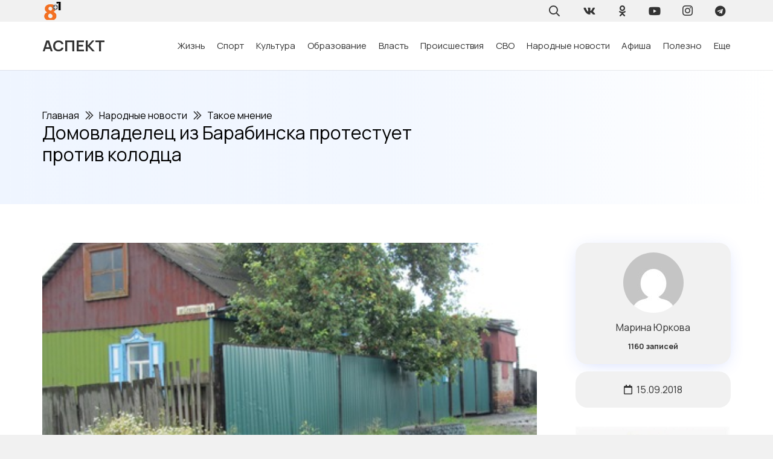

--- FILE ---
content_type: text/html; charset=UTF-8
request_url: https://8plus1.ru/domovladelec-iz-barabinska-protestuet-protiv-kolodca/
body_size: 23061
content:
<!DOCTYPE HTML>
<html lang="ru-RU">
<head>
	<meta charset="UTF-8">
	<meta name='robots' content='index, follow, max-image-preview:large, max-snippet:-1, max-video-preview:-1' />

	<!-- This site is optimized with the Yoast SEO Premium plugin v21.5 (Yoast SEO v22.7) - https://yoast.com/wordpress/plugins/seo/ -->
	<title>Домовладелец из Барабинска протестует против колодца - Новостной портал &quot;Восемь плюс один &quot; - 15.09.2018</title>
	<meta name="description" content="Из-за близкого расположения водозаборного колодца дом на Северной, 24 в Барабинске продолжает деформироваться. - &quot;Восемь плюс один &quot; : 15.09.2018" />
	<link rel="canonical" href="https://8plus1.ru/domovladelec-iz-barabinska-protestuet-protiv-kolodca/" />
	<meta property="og:locale" content="ru_RU" />
	<meta property="og:type" content="article" />
	<meta property="og:title" content="Домовладелец из Барабинска протестует против колодца" />
	<meta property="og:description" content="Из-за близкого расположения водозаборного колодца дом на Северной, 24 в Барабинске продолжает деформироваться." />
	<meta property="og:url" content="https://8plus1.ru/domovladelec-iz-barabinska-protestuet-protiv-kolodca/" />
	<meta property="og:site_name" content="Восемь плюс один" />
	<meta property="article:published_time" content="2018-09-15T04:17:04+00:00" />
	<meta property="article:modified_time" content="2018-09-15T04:45:33+00:00" />
	<meta property="og:image" content="https://8plus1.ru/wp-content/uploads/IMG_63314.jpg" />
	<meta property="og:image:width" content="448" />
	<meta property="og:image:height" content="336" />
	<meta property="og:image:type" content="image/jpeg" />
	<meta name="author" content="Марина Юркова" />
	<meta name="twitter:card" content="summary_large_image" />
	<meta name="twitter:label1" content="Written by" />
	<meta name="twitter:data1" content="Марина Юркова" />
	<script type="application/ld+json" class="yoast-schema-graph">{"@context":"https://schema.org","@graph":[{"@type":"WebPage","@id":"https://8plus1.ru/domovladelec-iz-barabinska-protestuet-protiv-kolodca/","url":"https://8plus1.ru/domovladelec-iz-barabinska-protestuet-protiv-kolodca/","name":"Домовладелец из Барабинска протестует против колодца - Новостной портал &quot;Восемь плюс один &quot; - 15.09.2018","isPartOf":{"@id":"https://8plus1.ru/#website"},"primaryImageOfPage":{"@id":"https://8plus1.ru/domovladelec-iz-barabinska-protestuet-protiv-kolodca/#primaryimage"},"image":{"@id":"https://8plus1.ru/domovladelec-iz-barabinska-protestuet-protiv-kolodca/#primaryimage"},"thumbnailUrl":"https://8plus1.ru/wp-content/uploads/IMG_63314.jpg","datePublished":"2018-09-15T04:17:04+00:00","dateModified":"2018-09-15T04:45:33+00:00","author":{"@id":"https://8plus1.ru/#/schema/person/f9a45c3b757eb942451c86b68d5fbaa8"},"description":"Из-за близкого расположения водозаборного колодца дом на Северной, 24 в Барабинске продолжает деформироваться. - &quot;Восемь плюс один &quot; : 15.09.2018","breadcrumb":{"@id":"https://8plus1.ru/domovladelec-iz-barabinska-protestuet-protiv-kolodca/#breadcrumb"},"inLanguage":"ru-RU","potentialAction":[{"@type":"ReadAction","target":["https://8plus1.ru/domovladelec-iz-barabinska-protestuet-protiv-kolodca/"]}]},{"@type":"ImageObject","inLanguage":"ru-RU","@id":"https://8plus1.ru/domovladelec-iz-barabinska-protestuet-protiv-kolodca/#primaryimage","url":"https://8plus1.ru/wp-content/uploads/IMG_63314.jpg","contentUrl":"https://8plus1.ru/wp-content/uploads/IMG_63314.jpg","width":448,"height":336},{"@type":"BreadcrumbList","@id":"https://8plus1.ru/domovladelec-iz-barabinska-protestuet-protiv-kolodca/#breadcrumb","itemListElement":[{"@type":"ListItem","position":1,"name":"Главная","item":"https://8plus1.ru/"},{"@type":"ListItem","position":2,"name":"Список новостей","item":"https://8plus1.ru/zapisi/"},{"@type":"ListItem","position":3,"name":"Домовладелец из Барабинска протестует против колодца"}]},{"@type":"WebSite","@id":"https://8plus1.ru/#website","url":"https://8plus1.ru/","name":"Восемь плюс один","description":"Городской портал &quot;Аспект&quot;","potentialAction":[{"@type":"SearchAction","target":{"@type":"EntryPoint","urlTemplate":"https://8plus1.ru/?s={search_term_string}"},"query-input":"required name=search_term_string"}],"inLanguage":"ru-RU"},{"@type":"Person","@id":"https://8plus1.ru/#/schema/person/f9a45c3b757eb942451c86b68d5fbaa8","name":"Марина Юркова","url":"https://8plus1.ru/author/nikolajka/"}]}</script>
	<!-- / Yoast SEO Premium plugin. -->


<link rel='dns-prefetch' href='//fonts.googleapis.com' />
<meta name="viewport" content="width=device-width, initial-scale=1">
<meta name="SKYPE_TOOLBAR" content="SKYPE_TOOLBAR_PARSER_COMPATIBLE">
<meta name="theme-color" content="#f1f1f1">
<script>
window._wpemojiSettings = {"baseUrl":"https:\/\/s.w.org\/images\/core\/emoji\/14.0.0\/72x72\/","ext":".png","svgUrl":"https:\/\/s.w.org\/images\/core\/emoji\/14.0.0\/svg\/","svgExt":".svg","source":{"concatemoji":"https:\/\/8plus1.ru\/wp-includes\/js\/wp-emoji-release.min.js?ver=6.4.2"}};
/*! This file is auto-generated */
!function(i,n){var o,s,e;function c(e){try{var t={supportTests:e,timestamp:(new Date).valueOf()};sessionStorage.setItem(o,JSON.stringify(t))}catch(e){}}function p(e,t,n){e.clearRect(0,0,e.canvas.width,e.canvas.height),e.fillText(t,0,0);var t=new Uint32Array(e.getImageData(0,0,e.canvas.width,e.canvas.height).data),r=(e.clearRect(0,0,e.canvas.width,e.canvas.height),e.fillText(n,0,0),new Uint32Array(e.getImageData(0,0,e.canvas.width,e.canvas.height).data));return t.every(function(e,t){return e===r[t]})}function u(e,t,n){switch(t){case"flag":return n(e,"\ud83c\udff3\ufe0f\u200d\u26a7\ufe0f","\ud83c\udff3\ufe0f\u200b\u26a7\ufe0f")?!1:!n(e,"\ud83c\uddfa\ud83c\uddf3","\ud83c\uddfa\u200b\ud83c\uddf3")&&!n(e,"\ud83c\udff4\udb40\udc67\udb40\udc62\udb40\udc65\udb40\udc6e\udb40\udc67\udb40\udc7f","\ud83c\udff4\u200b\udb40\udc67\u200b\udb40\udc62\u200b\udb40\udc65\u200b\udb40\udc6e\u200b\udb40\udc67\u200b\udb40\udc7f");case"emoji":return!n(e,"\ud83e\udef1\ud83c\udffb\u200d\ud83e\udef2\ud83c\udfff","\ud83e\udef1\ud83c\udffb\u200b\ud83e\udef2\ud83c\udfff")}return!1}function f(e,t,n){var r="undefined"!=typeof WorkerGlobalScope&&self instanceof WorkerGlobalScope?new OffscreenCanvas(300,150):i.createElement("canvas"),a=r.getContext("2d",{willReadFrequently:!0}),o=(a.textBaseline="top",a.font="600 32px Arial",{});return e.forEach(function(e){o[e]=t(a,e,n)}),o}function t(e){var t=i.createElement("script");t.src=e,t.defer=!0,i.head.appendChild(t)}"undefined"!=typeof Promise&&(o="wpEmojiSettingsSupports",s=["flag","emoji"],n.supports={everything:!0,everythingExceptFlag:!0},e=new Promise(function(e){i.addEventListener("DOMContentLoaded",e,{once:!0})}),new Promise(function(t){var n=function(){try{var e=JSON.parse(sessionStorage.getItem(o));if("object"==typeof e&&"number"==typeof e.timestamp&&(new Date).valueOf()<e.timestamp+604800&&"object"==typeof e.supportTests)return e.supportTests}catch(e){}return null}();if(!n){if("undefined"!=typeof Worker&&"undefined"!=typeof OffscreenCanvas&&"undefined"!=typeof URL&&URL.createObjectURL&&"undefined"!=typeof Blob)try{var e="postMessage("+f.toString()+"("+[JSON.stringify(s),u.toString(),p.toString()].join(",")+"));",r=new Blob([e],{type:"text/javascript"}),a=new Worker(URL.createObjectURL(r),{name:"wpTestEmojiSupports"});return void(a.onmessage=function(e){c(n=e.data),a.terminate(),t(n)})}catch(e){}c(n=f(s,u,p))}t(n)}).then(function(e){for(var t in e)n.supports[t]=e[t],n.supports.everything=n.supports.everything&&n.supports[t],"flag"!==t&&(n.supports.everythingExceptFlag=n.supports.everythingExceptFlag&&n.supports[t]);n.supports.everythingExceptFlag=n.supports.everythingExceptFlag&&!n.supports.flag,n.DOMReady=!1,n.readyCallback=function(){n.DOMReady=!0}}).then(function(){return e}).then(function(){var e;n.supports.everything||(n.readyCallback(),(e=n.source||{}).concatemoji?t(e.concatemoji):e.wpemoji&&e.twemoji&&(t(e.twemoji),t(e.wpemoji)))}))}((window,document),window._wpemojiSettings);
</script>
<style id='wp-emoji-styles-inline-css'>

	img.wp-smiley, img.emoji {
		display: inline !important;
		border: none !important;
		box-shadow: none !important;
		height: 1em !important;
		width: 1em !important;
		margin: 0 0.07em !important;
		vertical-align: -0.1em !important;
		background: none !important;
		padding: 0 !important;
	}
</style>
<link rel='stylesheet' id='dashicons-css' href='https://8plus1.ru/wp-includes/css/dashicons.min.css?ver=6.4.2' media='all' />
<link rel='stylesheet' id='post-views-counter-frontend-css' href='https://8plus1.ru/wp-content/plugins/post-views-counter/css/frontend.min.css?ver=1.4.6' media='all' />
<link rel='stylesheet' id='us-fonts-css' href='https://fonts.googleapis.com/css?family=Montserrat%3A400%2C700%7CManrope%3A400%2C700&#038;display=swap&#038;ver=6.4.2' media='all' />
<link rel='stylesheet' id='us-style-css' href='https://8plus1.ru/wp-content/themes/Impreza/css/style.min.css?ver=8.18.3' media='all' />
<link rel='stylesheet' id='theme-style-css' href='https://8plus1.ru/wp-content/themes/Impreza-child/style.css?ver=8.18.3' media='all' />
<script src="https://8plus1.ru/wp-content/plugins/wp-yandex-metrika/assets/YmEc.min.js?ver=1.2.0" id="wp-yandex-metrika_YmEc-js"></script>
<script id="wp-yandex-metrika_YmEc-js-after">
window.tmpwpym={datalayername:'dataLayer',counters:JSON.parse('[{"number":"20532262","webvisor":"1"}]'),targets:JSON.parse('[]')};
</script>
<script src="https://8plus1.ru/wp-includes/js/jquery/jquery.min.js?ver=3.7.1" id="jquery-core-js"></script>
<script src="https://8plus1.ru/wp-content/plugins/wp-yandex-metrika/assets/frontend.min.js?ver=1.2.0" id="wp-yandex-metrika_frontend-js"></script>
<script id="post-views-counter-frontend-js-before">
var pvcArgsFrontend = {"mode":"js","postID":105863,"requestURL":"https:\/\/8plus1.ru\/wp-admin\/admin-ajax.php","nonce":"08bdf04a44","dataStorage":"cookies","multisite":false,"path":"\/","domain":""};
</script>
<script src="https://8plus1.ru/wp-content/plugins/post-views-counter/js/frontend.min.js?ver=1.4.6" id="post-views-counter-frontend-js"></script>
<meta name="verification" content="f612c7d25f5690ad41496fcfdbf8d1" /><link rel="apple-touch-icon" sizes="180x180" href="/wp-content/uploads/fbrfg/apple-touch-icon.png">
<link rel="icon" type="image/png" sizes="32x32" href="/wp-content/uploads/fbrfg/favicon-32x32.png">
<link rel="icon" type="image/png" sizes="16x16" href="/wp-content/uploads/fbrfg/favicon-16x16.png">
<link rel="manifest" href="/wp-content/uploads/fbrfg/site.webmanifest">
<link rel="mask-icon" href="/wp-content/uploads/fbrfg/safari-pinned-tab.svg" color="#5bbad5">
<link rel="shortcut icon" href="/wp-content/uploads/fbrfg/favicon.ico">
<meta name="msapplication-TileColor" content="#da532c">
<meta name="msapplication-config" content="/wp-content/uploads/fbrfg/browserconfig.xml">
<meta name="theme-color" content="#ffffff">		<script>
			if ( ! /Android|webOS|iPhone|iPad|iPod|BlackBerry|IEMobile|Opera Mini/i.test( navigator.userAgent ) ) {
				var root = document.getElementsByTagName( 'html' )[ 0 ]
				root.className += " no-touch";
			}
		</script>
		        <!-- Yandex.Metrica counter -->
        <script type="text/javascript">
            (function (m, e, t, r, i, k, a) {
                m[i] = m[i] || function () {
                    (m[i].a = m[i].a || []).push(arguments)
                };
                m[i].l = 1 * new Date();
                k = e.createElement(t), a = e.getElementsByTagName(t)[0], k.async = 1, k.src = r, a.parentNode.insertBefore(k, a)
            })

            (window, document, "script", "https://mc.yandex.ru/metrika/tag.js", "ym");

            ym("20532262", "init", {
                clickmap: true,
                trackLinks: true,
                accurateTrackBounce: true,
                webvisor: true,
                ecommerce: "dataLayer",
                params: {
                    __ym: {
                        "ymCmsPlugin": {
                            "cms": "wordpress",
                            "cmsVersion":"6.4",
                            "pluginVersion": "1.2.0",
                            "ymCmsRip": "1300907287"
                        }
                    }
                }
            });
        </script>
        <!-- /Yandex.Metrica counter -->
        <link rel="icon" href="https://8plus1.ru/wp-content/uploads/cropped-logo-dlya-sajta-kataloga-450x450.png" sizes="32x32" />
<link rel="icon" href="https://8plus1.ru/wp-content/uploads/cropped-logo-dlya-sajta-kataloga-450x450.png" sizes="192x192" />
<link rel="apple-touch-icon" href="https://8plus1.ru/wp-content/uploads/cropped-logo-dlya-sajta-kataloga-450x450.png" />
<meta name="msapplication-TileImage" content="https://8plus1.ru/wp-content/uploads/cropped-logo-dlya-sajta-kataloga-450x450.png" />
		<style id="wp-custom-css">
			.content-block img{
	border-radius: 1.25rem;
}

blockquote{
	border: 1px solid #f5f5f5;
  padding: 10px 10px 10px 47px;
	border-radius: 1.25rem;
	font-size: 1.1rem;
	
}

.bg-gradient-1{
	background: linear-gradient(
    to right,
    #EFF5FF,
    rgba(239, 245, 255, 0.8),
    rgba(255, 255, 255, 0)
  );
}

.shadow-1{
box-shadow: 0 5px 30px -10px rgba(49,94,251,.3);
}		</style>
				<style id="us-icon-fonts">@font-face{font-display:block;font-style:normal;font-family:"fontawesome";font-weight:900;src:url("https://8plus1.ru/wp-content/themes/Impreza/fonts/fa-solid-900.woff2?ver=8.18.3") format("woff2"),url("https://8plus1.ru/wp-content/themes/Impreza/fonts/fa-solid-900.woff?ver=8.18.3") format("woff")}.fas{font-family:"fontawesome";font-weight:900}@font-face{font-display:block;font-style:normal;font-family:"fontawesome";font-weight:400;src:url("https://8plus1.ru/wp-content/themes/Impreza/fonts/fa-regular-400.woff2?ver=8.18.3") format("woff2"),url("https://8plus1.ru/wp-content/themes/Impreza/fonts/fa-regular-400.woff?ver=8.18.3") format("woff")}.far{font-family:"fontawesome";font-weight:400}@font-face{font-display:block;font-style:normal;font-family:"fontawesome";font-weight:300;src:url("https://8plus1.ru/wp-content/themes/Impreza/fonts/fa-light-300.woff2?ver=8.18.3") format("woff2"),url("https://8plus1.ru/wp-content/themes/Impreza/fonts/fa-light-300.woff?ver=8.18.3") format("woff")}.fal{font-family:"fontawesome";font-weight:300}@font-face{font-display:block;font-style:normal;font-family:"Font Awesome 5 Duotone";font-weight:900;src:url("https://8plus1.ru/wp-content/themes/Impreza/fonts/fa-duotone-900.woff2?ver=8.18.3") format("woff2"),url("https://8plus1.ru/wp-content/themes/Impreza/fonts/fa-duotone-900.woff?ver=8.18.3") format("woff")}.fad{font-family:"Font Awesome 5 Duotone";font-weight:900}.fad{position:relative}.fad:before{position:absolute}.fad:after{opacity:0.4}@font-face{font-display:block;font-style:normal;font-family:"Font Awesome 5 Brands";font-weight:400;src:url("https://8plus1.ru/wp-content/themes/Impreza/fonts/fa-brands-400.woff2?ver=8.18.3") format("woff2"),url("https://8plus1.ru/wp-content/themes/Impreza/fonts/fa-brands-400.woff?ver=8.18.3") format("woff")}.fab{font-family:"Font Awesome 5 Brands";font-weight:400}@font-face{font-display:block;font-style:normal;font-family:"Material Icons";font-weight:400;src:url("https://8plus1.ru/wp-content/themes/Impreza/fonts/material-icons.woff2?ver=8.18.3") format("woff2"),url("https://8plus1.ru/wp-content/themes/Impreza/fonts/material-icons.woff?ver=8.18.3") format("woff")}.material-icons{font-family:"Material Icons";font-weight:400}</style>
				<style id="us-theme-options-css">:root{--color-header-middle-bg:#ffffff;--color-header-middle-bg-grad:#ffffff;--color-header-middle-text:#333333;--color-header-middle-text-hover:#000000;--color-header-transparent-bg:transparent;--color-header-transparent-bg-grad:transparent;--color-header-transparent-text:rgba(255,255,255,0.66);--color-header-transparent-text-hover:#ffffff;--color-chrome-toolbar:#f1f1f1;--color-chrome-toolbar-grad:#f1f1f1;--color-header-top-bg:#f1f1f1;--color-header-top-bg-grad:#f1f1f1;--color-header-top-text:#333333;--color-header-top-text-hover:#000000;--color-header-top-transparent-bg:rgba(0,0,0,0.2);--color-header-top-transparent-bg-grad:rgba(0,0,0,0.2);--color-header-top-transparent-text:rgba(255,255,255,0.66);--color-header-top-transparent-text-hover:#fff;--color-content-bg:#ffffff;--color-content-bg-grad:#ffffff;--color-content-bg-alt:#f1f1f1;--color-content-bg-alt-grad:#f1f1f1;--color-content-border:#dddddd;--color-content-heading:#000000;--color-content-heading-grad:#000000;--color-content-text:#333333;--color-content-link:#000000;--color-content-link-hover:#000000;--color-content-primary:#000000;--color-content-primary-grad:#000000;--color-content-secondary:#333333;--color-content-secondary-grad:#333333;--color-content-faded:#999999;--color-content-overlay:rgba(0,0,0,0.75);--color-content-overlay-grad:rgba(0,0,0,0.75);--color-alt-content-bg:#333333;--color-alt-content-bg-grad:#333333;--color-alt-content-bg-alt:#000000;--color-alt-content-bg-alt-grad:#000000;--color-alt-content-border:#444444;--color-alt-content-heading:#ffffff;--color-alt-content-heading-grad:#ffffff;--color-alt-content-text:#999999;--color-alt-content-link:#ffffff;--color-alt-content-link-hover:#ffffff;--color-alt-content-primary:#ffffff;--color-alt-content-primary-grad:#ffffff;--color-alt-content-secondary:#f1f1f1;--color-alt-content-secondary-grad:#f1f1f1;--color-alt-content-faded:#666666;--color-alt-content-overlay:rgba(51,51,51,0.80);--color-alt-content-overlay-grad:rgba(51,51,51,0.80);--color-footer-bg:#ffffff;--color-footer-bg-grad:#ffffff;--color-footer-bg-alt:#f1f1f1;--color-footer-bg-alt-grad:#f1f1f1;--color-footer-border:#dddddd;--color-footer-heading:#999999;--color-footer-heading-grad:#999999;--color-footer-text:#999999;--color-footer-link:#000000;--color-footer-link-hover:#000000;--color-subfooter-bg:#ffffff;--color-subfooter-bg-grad:#ffffff;--color-subfooter-bg-alt:#f1f1f1;--color-subfooter-bg-alt-grad:#f1f1f1;--color-subfooter-border:#dddddd;--color-subfooter-heading:#999999;--color-subfooter-heading-grad:#999999;--color-subfooter-text:#999999;--color-subfooter-link:#000000;--color-subfooter-link-hover:#000000;--color-content-primary-faded:rgba(0,0,0,0.15);--box-shadow:0 5px 15px rgba(0,0,0,.15);--box-shadow-up:0 -5px 15px rgba(0,0,0,.15);--site-canvas-width:1300px;--site-content-width:1140px;--text-block-margin-bottom:0rem;--inputs-font-size:1rem;--inputs-height:2.8rem;--inputs-padding:0.8rem;--inputs-border-width:0px;--inputs-text-color:var(--color-content-text)}:root{--font-family:Manrope,sans-serif;--font-size:16px;--line-height:28px;--font-weight:400;--bold-font-weight:700;--text-transform:none;--font-style:normal;--letter-spacing:0em;--h1-font-family:Manrope,sans-serif;--h1-font-size:calc(32px + 2vw);--h1-line-height:1.2;--h1-font-weight:400;--h1-bold-font-weight:700;--h1-text-transform:none;--h1-font-style:normal;--h1-letter-spacing:0em;--h1-margin-bottom:1.5rem;--h2-font-family:var(--h1-font-family);--h2-font-size:calc(22px + 1.3vw);--h2-line-height:1.2;--h2-font-weight:var(--h1-font-weight);--h2-bold-font-weight:var(--h1-bold-font-weight);--h2-text-transform:var(--h1-text-transform);--h2-font-style:var(--h1-font-style);--h2-letter-spacing:0em;--h2-margin-bottom:1.5rem;--h3-font-family:var(--h1-font-family);--h3-font-size:calc(19px + 1vw);--h3-line-height:1.2;--h3-font-weight:var(--h1-font-weight);--h3-bold-font-weight:var(--h1-bold-font-weight);--h3-text-transform:var(--h1-text-transform);--h3-font-style:var(--h1-font-style);--h3-letter-spacing:0em;--h3-margin-bottom:1.5rem;--h4-font-family:var(--h1-font-family);--h4-font-size:calc(17px + 0.9vw);--h4-line-height:1.2;--h4-font-weight:var(--h1-font-weight);--h4-bold-font-weight:var(--h1-bold-font-weight);--h4-text-transform:var(--h1-text-transform);--h4-font-style:var(--h1-font-style);--h4-letter-spacing:0em;--h4-margin-bottom:1.5rem;--h5-font-family:var(--h1-font-family);--h5-font-size:calc(16px + 0.8vw);--h5-line-height:1.2;--h5-font-weight:var(--h1-font-weight);--h5-bold-font-weight:var(--h1-bold-font-weight);--h5-text-transform:var(--h1-text-transform);--h5-font-style:var(--h1-font-style);--h5-letter-spacing:0em;--h5-margin-bottom:1.5rem;--h6-font-family:var(--h1-font-family);--h6-font-size:calc(15px + 0.8vw);--h6-line-height:1.2;--h6-font-weight:var(--h1-font-weight);--h6-bold-font-weight:var(--h1-bold-font-weight);--h6-text-transform:var(--h1-text-transform);--h6-font-style:var(--h1-font-style);--h6-letter-spacing:0em;--h6-margin-bottom:1.5rem}h1{font-family:var(--h1-font-family,inherit);font-weight:var(--h1-font-weight,inherit);font-size:var(--h1-font-size,inherit);font-style:var(--h1-font-style,inherit);line-height:var(--h1-line-height,1.4);letter-spacing:var(--h1-letter-spacing,inherit);text-transform:var(--h1-text-transform,inherit);margin-bottom:var(--h1-margin-bottom,1.5rem)}h1>strong{font-weight:var(--h1-bold-font-weight,bold)}h2{font-family:var(--h2-font-family,inherit);font-weight:var(--h2-font-weight,inherit);font-size:var(--h2-font-size,inherit);font-style:var(--h2-font-style,inherit);line-height:var(--h2-line-height,1.4);letter-spacing:var(--h2-letter-spacing,inherit);text-transform:var(--h2-text-transform,inherit);margin-bottom:var(--h2-margin-bottom,1.5rem)}h2>strong{font-weight:var(--h2-bold-font-weight,bold)}h3{font-family:var(--h3-font-family,inherit);font-weight:var(--h3-font-weight,inherit);font-size:var(--h3-font-size,inherit);font-style:var(--h3-font-style,inherit);line-height:var(--h3-line-height,1.4);letter-spacing:var(--h3-letter-spacing,inherit);text-transform:var(--h3-text-transform,inherit);margin-bottom:var(--h3-margin-bottom,1.5rem)}h3>strong{font-weight:var(--h3-bold-font-weight,bold)}h4{font-family:var(--h4-font-family,inherit);font-weight:var(--h4-font-weight,inherit);font-size:var(--h4-font-size,inherit);font-style:var(--h4-font-style,inherit);line-height:var(--h4-line-height,1.4);letter-spacing:var(--h4-letter-spacing,inherit);text-transform:var(--h4-text-transform,inherit);margin-bottom:var(--h4-margin-bottom,1.5rem)}h4>strong{font-weight:var(--h4-bold-font-weight,bold)}h5{font-family:var(--h5-font-family,inherit);font-weight:var(--h5-font-weight,inherit);font-size:var(--h5-font-size,inherit);font-style:var(--h5-font-style,inherit);line-height:var(--h5-line-height,1.4);letter-spacing:var(--h5-letter-spacing,inherit);text-transform:var(--h5-text-transform,inherit);margin-bottom:var(--h5-margin-bottom,1.5rem)}h5>strong{font-weight:var(--h5-bold-font-weight,bold)}h6{font-family:var(--h6-font-family,inherit);font-weight:var(--h6-font-weight,inherit);font-size:var(--h6-font-size,inherit);font-style:var(--h6-font-style,inherit);line-height:var(--h6-line-height,1.4);letter-spacing:var(--h6-letter-spacing,inherit);text-transform:var(--h6-text-transform,inherit);margin-bottom:var(--h6-margin-bottom,1.5rem)}h6>strong{font-weight:var(--h6-bold-font-weight,bold)}body{background:var(--color-content-bg-alt)}@media (max-width:1220px){.l-main .aligncenter{max-width:calc(100vw - 5rem)}}@media (min-width:1381px){body.usb_preview .hide_on_default{opacity:0.25!important}.vc_hidden-lg,body:not(.usb_preview) .hide_on_default{display:none!important}.default_align_left{text-align:left;justify-content:flex-start}.default_align_right{text-align:right;justify-content:flex-end}.default_align_center{text-align:center;justify-content:center}.default_align_justify{justify-content:space-between}.w-hwrapper>.default_align_justify,.default_align_justify>.w-btn{width:100%}}@media (min-width:1025px) and (max-width:1380px){body.usb_preview .hide_on_laptops{opacity:0.25!important}.vc_hidden-md,body:not(.usb_preview) .hide_on_laptops{display:none!important}.laptops_align_left{text-align:left;justify-content:flex-start}.laptops_align_right{text-align:right;justify-content:flex-end}.laptops_align_center{text-align:center;justify-content:center}.laptops_align_justify{justify-content:space-between}.w-hwrapper>.laptops_align_justify,.laptops_align_justify>.w-btn{width:100%}.g-cols.via_grid[style*="--laptops-gap"]{grid-gap:var(--laptops-gap,3rem)}}@media (min-width:601px) and (max-width:1024px){body.usb_preview .hide_on_tablets{opacity:0.25!important}.vc_hidden-sm,body:not(.usb_preview) .hide_on_tablets{display:none!important}.tablets_align_left{text-align:left;justify-content:flex-start}.tablets_align_right{text-align:right;justify-content:flex-end}.tablets_align_center{text-align:center;justify-content:center}.tablets_align_justify{justify-content:space-between}.w-hwrapper>.tablets_align_justify,.tablets_align_justify>.w-btn{width:100%}.g-cols.via_grid[style*="--tablets-gap"]{grid-gap:var(--tablets-gap,3rem)}}@media (max-width:600px){body.usb_preview .hide_on_mobiles{opacity:0.25!important}.vc_hidden-xs,body:not(.usb_preview) .hide_on_mobiles{display:none!important}.mobiles_align_left{text-align:left;justify-content:flex-start}.mobiles_align_right{text-align:right;justify-content:flex-end}.mobiles_align_center{text-align:center;justify-content:center}.mobiles_align_justify{justify-content:space-between}.w-hwrapper>.mobiles_align_justify,.mobiles_align_justify>.w-btn{width:100%}.w-hwrapper.stack_on_mobiles{display:block}.w-hwrapper.stack_on_mobiles>*{display:block;margin:0 0 var(--hwrapper-gap,1.2rem)}.w-hwrapper.stack_on_mobiles>:last-child{margin-bottom:0}.g-cols.via_grid[style*="--mobiles-gap"]{grid-gap:var(--mobiles-gap,1.5rem)}}@media (max-width:1380px){.g-cols.laptops-cols_1{grid-template-columns:100%}.g-cols.laptops-cols_1.reversed>div:last-of-type{order:-1}.g-cols.laptops-cols_2{grid-template-columns:repeat(2,1fr)}.g-cols.laptops-cols_3{grid-template-columns:repeat(3,1fr)}.g-cols.laptops-cols_4{grid-template-columns:repeat(4,1fr)}.g-cols.laptops-cols_5{grid-template-columns:repeat(5,1fr)}.g-cols.laptops-cols_6{grid-template-columns:repeat(6,1fr)}.g-cols.laptops-cols_1-2{grid-template-columns:1fr 2fr}.g-cols.laptops-cols_2-1{grid-template-columns:2fr 1fr}.g-cols.laptops-cols_2-3{grid-template-columns:2fr 3fr}.g-cols.laptops-cols_3-2{grid-template-columns:3fr 2fr}.g-cols.laptops-cols_1-3{grid-template-columns:1fr 3fr}.g-cols.laptops-cols_3-1{grid-template-columns:3fr 1fr}.g-cols.laptops-cols_1-4{grid-template-columns:1fr 4fr}.g-cols.laptops-cols_4-1{grid-template-columns:4fr 1fr}.g-cols.laptops-cols_1-5{grid-template-columns:1fr 5fr}.g-cols.laptops-cols_5-1{grid-template-columns:5fr 1fr}.g-cols.laptops-cols_1-2-1{grid-template-columns:1fr 2fr 1fr}.g-cols.laptops-cols_1-3-1{grid-template-columns:1fr 3fr 1fr}.g-cols.laptops-cols_1-4-1{grid-template-columns:1fr 4fr 1fr}}@media (max-width:1024px){.g-cols.tablets-cols_1{grid-template-columns:100%}.g-cols.tablets-cols_1.reversed>div:last-of-type{order:-1}.g-cols.tablets-cols_2{grid-template-columns:repeat(2,1fr)}.g-cols.tablets-cols_3{grid-template-columns:repeat(3,1fr)}.g-cols.tablets-cols_4{grid-template-columns:repeat(4,1fr)}.g-cols.tablets-cols_5{grid-template-columns:repeat(5,1fr)}.g-cols.tablets-cols_6{grid-template-columns:repeat(6,1fr)}.g-cols.tablets-cols_1-2{grid-template-columns:1fr 2fr}.g-cols.tablets-cols_2-1{grid-template-columns:2fr 1fr}.g-cols.tablets-cols_2-3{grid-template-columns:2fr 3fr}.g-cols.tablets-cols_3-2{grid-template-columns:3fr 2fr}.g-cols.tablets-cols_1-3{grid-template-columns:1fr 3fr}.g-cols.tablets-cols_3-1{grid-template-columns:3fr 1fr}.g-cols.tablets-cols_1-4{grid-template-columns:1fr 4fr}.g-cols.tablets-cols_4-1{grid-template-columns:4fr 1fr}.g-cols.tablets-cols_1-5{grid-template-columns:1fr 5fr}.g-cols.tablets-cols_5-1{grid-template-columns:5fr 1fr}.g-cols.tablets-cols_1-2-1{grid-template-columns:1fr 2fr 1fr}.g-cols.tablets-cols_1-3-1{grid-template-columns:1fr 3fr 1fr}.g-cols.tablets-cols_1-4-1{grid-template-columns:1fr 4fr 1fr}}@media (max-width:600px){.g-cols.mobiles-cols_1{grid-template-columns:100%}.g-cols.mobiles-cols_1.reversed>div:last-of-type{order:-1}.g-cols.mobiles-cols_2{grid-template-columns:repeat(2,1fr)}.g-cols.mobiles-cols_3{grid-template-columns:repeat(3,1fr)}.g-cols.mobiles-cols_4{grid-template-columns:repeat(4,1fr)}.g-cols.mobiles-cols_5{grid-template-columns:repeat(5,1fr)}.g-cols.mobiles-cols_6{grid-template-columns:repeat(6,1fr)}.g-cols.mobiles-cols_1-2{grid-template-columns:1fr 2fr}.g-cols.mobiles-cols_2-1{grid-template-columns:2fr 1fr}.g-cols.mobiles-cols_2-3{grid-template-columns:2fr 3fr}.g-cols.mobiles-cols_3-2{grid-template-columns:3fr 2fr}.g-cols.mobiles-cols_1-3{grid-template-columns:1fr 3fr}.g-cols.mobiles-cols_3-1{grid-template-columns:3fr 1fr}.g-cols.mobiles-cols_1-4{grid-template-columns:1fr 4fr}.g-cols.mobiles-cols_4-1{grid-template-columns:4fr 1fr}.g-cols.mobiles-cols_1-5{grid-template-columns:1fr 5fr}.g-cols.mobiles-cols_5-1{grid-template-columns:5fr 1fr}.g-cols.mobiles-cols_1-2-1{grid-template-columns:1fr 2fr 1fr}.g-cols.mobiles-cols_1-3-1{grid-template-columns:1fr 3fr 1fr}.g-cols.mobiles-cols_1-4-1{grid-template-columns:1fr 4fr 1fr}.g-cols:not([style*="--gap"]){grid-gap:1.5rem}}@media (max-width:599px){.l-canvas{overflow:hidden}.g-cols.stacking_default.reversed>div:last-of-type{order:-1}.g-cols.stacking_default.via_flex>div:not([class*="vc_col-xs"]){width:100%;margin:0 0 1.5rem}.g-cols.stacking_default.via_grid.mobiles-cols_1{grid-template-columns:100%}.g-cols.stacking_default.via_flex.type_boxes>div,.g-cols.stacking_default.via_flex.reversed>div:first-child,.g-cols.stacking_default.via_flex:not(.reversed)>div:last-child,.g-cols.stacking_default.via_flex>div.has_bg_color{margin-bottom:0}.g-cols.stacking_default.via_flex.type_default>.wpb_column.stretched{margin-left:-1rem;margin-right:-1rem}.g-cols.stacking_default.via_grid.mobiles-cols_1>.wpb_column.stretched,.g-cols.stacking_default.via_flex.type_boxes>.wpb_column.stretched{margin-left:-2.5rem;margin-right:-2.5rem;width:auto}.vc_column-inner.type_sticky>.wpb_wrapper,.vc_column_container.type_sticky>.vc_column-inner{top:0!important}}@media (min-width:600px){body:not(.rtl) .l-section.for_sidebar.at_left>div>.l-sidebar,.rtl .l-section.for_sidebar.at_right>div>.l-sidebar{order:-1}.vc_column_container.type_sticky>.vc_column-inner,.vc_column-inner.type_sticky>.wpb_wrapper{position:-webkit-sticky;position:sticky}.l-section.type_sticky{position:-webkit-sticky;position:sticky;top:0;z-index:11;transform:translateZ(0); transition:top 0.3s cubic-bezier(.78,.13,.15,.86) 0.1s}.header_hor .l-header.post_fixed.sticky_auto_hide{z-index:12}.admin-bar .l-section.type_sticky{top:32px}.l-section.type_sticky>.l-section-h{transition:padding-top 0.3s}.header_hor .l-header.pos_fixed:not(.down)~.l-main .l-section.type_sticky:not(:first-of-type){top:var(--header-sticky-height)}.admin-bar.header_hor .l-header.pos_fixed:not(.down)~.l-main .l-section.type_sticky:not(:first-of-type){top:calc( var(--header-sticky-height) + 32px )}.header_hor .l-header.pos_fixed.sticky:not(.down)~.l-main .l-section.type_sticky:first-of-type>.l-section-h{padding-top:var(--header-sticky-height)}.header_hor.headerinpos_bottom .l-header.pos_fixed.sticky:not(.down)~.l-main .l-section.type_sticky:first-of-type>.l-section-h{padding-bottom:var(--header-sticky-height)!important}}@media screen and (min-width:1220px){.g-cols.via_flex.type_default>.wpb_column.stretched:first-of-type{margin-left:calc( var(--site-content-width) / 2 + 0px / 2 + 1.5rem - 50vw)}.g-cols.via_flex.type_default>.wpb_column.stretched:last-of-type{margin-right:calc( var(--site-content-width) / 2 + 0px / 2 + 1.5rem - 50vw)}.l-main .alignfull, .w-separator.width_screen,.g-cols.via_grid>.wpb_column.stretched:first-of-type,.g-cols.via_flex.type_boxes>.wpb_column.stretched:first-of-type{margin-left:calc( var(--site-content-width) / 2 + 0px / 2 - 50vw )}.l-main .alignfull, .w-separator.width_screen,.g-cols.via_grid>.wpb_column.stretched:last-of-type,.g-cols.via_flex.type_boxes>.wpb_column.stretched:last-of-type{margin-right:calc( var(--site-content-width) / 2 + 0px / 2 - 50vw )}}@media (max-width:600px){.w-form-row.for_submit[style*=btn-size-mobiles] .w-btn{font-size:var(--btn-size-mobiles)!important}}a,button,input[type=submit],.ui-slider-handle{outline:none!important}.w-toplink,.w-header-show{background:rgba(0,0,0,0.3)}.no-touch .w-toplink.active:hover,.no-touch .w-header-show:hover{background:var(--color-content-primary-grad)}button[type=submit]:not(.w-btn),input[type=submit]:not(.w-btn),.us-nav-style_1>*,.navstyle_1>.owl-nav button,.us-btn-style_1{font-size:16px;line-height:1.2!important;font-weight:700;font-style:normal;text-transform:none;letter-spacing:0em;border-radius:0.3em;padding:1.0em 2.0em;background:#f26f21;border-color:transparent;color:#ffffff!important}button[type=submit]:not(.w-btn):before,input[type=submit]:not(.w-btn),.us-nav-style_1>*:before,.navstyle_1>.owl-nav button:before,.us-btn-style_1:before{border-width:0px}.no-touch button[type=submit]:not(.w-btn):hover,.no-touch input[type=submit]:not(.w-btn):hover,.us-nav-style_1>span.current,.no-touch .us-nav-style_1>a:hover,.no-touch .navstyle_1>.owl-nav button:hover,.no-touch .us-btn-style_1:hover{background:#c26d3a;border-color:transparent;color:#ffffff!important}.us-nav-style_1>*{min-width:calc(1.2em + 2 * 1.0em)}.us-nav-style_2>*,.navstyle_2>.owl-nav button,.us-btn-style_2{font-size:16px;line-height:1.2!important;font-weight:700;font-style:normal;text-transform:none;letter-spacing:0em;border-radius:0.3em;padding:1.0em 2.0em;background:var(--color-content-border);border-color:transparent;color:var(--color-content-text)!important}.us-nav-style_2>*:before,.navstyle_2>.owl-nav button:before,.us-btn-style_2:before{border-width:0px}.us-nav-style_2>span.current,.no-touch .us-nav-style_2>a:hover,.no-touch .navstyle_2>.owl-nav button:hover,.no-touch .us-btn-style_2:hover{background:var(--color-content-text);border-color:transparent;color:var(--color-content-bg)!important}.us-nav-style_2>*{min-width:calc(1.2em + 2 * 1.0em)}.w-filter.state_desktop.style_drop_default .w-filter-item-title,.select2-selection,select,textarea,input:not([type=submit]){font-weight:400;letter-spacing:0em;border-radius:0.3rem;background:var(--color-content-bg-alt);border-color:var(--color-content-border);color:var(--color-content-text);box-shadow:0px 1px 0px 0px rgba(0,0,0,0.08) inset}.w-filter.state_desktop.style_drop_default .w-filter-item-title:focus,.select2-container--open .select2-selection,select:focus,textarea:focus,input:not([type=submit]):focus{box-shadow:0px 0px 0px 2px var(--color-content-primary)}.w-form-row.move_label .w-form-row-label{font-size:1rem;top:calc(2.8rem/2 + 0px - 0.7em);margin:0 0.8rem;background-color:var(--color-content-bg-alt);color:var(--color-content-text)}.w-form-row.with_icon.move_label .w-form-row-label{margin-left:calc(1.6em + 0.8rem)}.color_alternate input:not([type=submit]),.color_alternate textarea,.color_alternate select,.color_alternate .move_label .w-form-row-label{background:var(--color-alt-content-bg-alt-grad)}.color_footer-top input:not([type=submit]),.color_footer-top textarea,.color_footer-top select,.color_footer-top .w-form-row.move_label .w-form-row-label{background:var(--color-subfooter-bg-alt-grad)}.color_footer-bottom input:not([type=submit]),.color_footer-bottom textarea,.color_footer-bottom select,.color_footer-bottom .w-form-row.move_label .w-form-row-label{background:var(--color-footer-bg-alt-grad)}.color_alternate input:not([type=submit]),.color_alternate textarea,.color_alternate select{border-color:var(--color-alt-content-border)}.color_footer-top input:not([type=submit]),.color_footer-top textarea,.color_footer-top select{border-color:var(--color-subfooter-border)}.color_footer-bottom input:not([type=submit]),.color_footer-bottom textarea,.color_footer-bottom select{border-color:var(--color-footer-border)}.color_alternate input:not([type=submit]),.color_alternate textarea,.color_alternate select,.color_alternate .w-form-row-field>i,.color_alternate .w-form-row-field:after,.color_alternate .widget_search form:after,.color_footer-top input:not([type=submit]),.color_footer-top textarea,.color_footer-top select,.color_footer-top .w-form-row-field>i,.color_footer-top .w-form-row-field:after,.color_footer-top .widget_search form:after,.color_footer-bottom input:not([type=submit]),.color_footer-bottom textarea,.color_footer-bottom select,.color_footer-bottom .w-form-row-field>i,.color_footer-bottom .w-form-row-field:after,.color_footer-bottom .widget_search form:after{color:inherit}.leaflet-default-icon-path{background-image:url(https://8plus1.ru/wp-content/themes/Impreza/common/css/vendor/images/marker-icon.png)}</style>
				<style id="us-current-header-css"> .l-subheader.at_top,.l-subheader.at_top .w-dropdown-list,.l-subheader.at_top .type_mobile .w-nav-list.level_1{background:var(--color-header-top-bg);color:var(--color-header-top-text)}.no-touch .l-subheader.at_top a:hover,.no-touch .l-header.bg_transparent .l-subheader.at_top .w-dropdown.opened a:hover{color:var(--color-header-top-text-hover)}.l-header.bg_transparent:not(.sticky) .l-subheader.at_top{background:var(--color-header-top-transparent-bg);color:var(--color-header-top-transparent-text)}.no-touch .l-header.bg_transparent:not(.sticky) .at_top .w-cart-link:hover,.no-touch .l-header.bg_transparent:not(.sticky) .at_top .w-text a:hover,.no-touch .l-header.bg_transparent:not(.sticky) .at_top .w-html a:hover,.no-touch .l-header.bg_transparent:not(.sticky) .at_top .w-nav>a:hover,.no-touch .l-header.bg_transparent:not(.sticky) .at_top .w-menu a:hover,.no-touch .l-header.bg_transparent:not(.sticky) .at_top .w-search>a:hover,.no-touch .l-header.bg_transparent:not(.sticky) .at_top .w-dropdown a:hover,.no-touch .l-header.bg_transparent:not(.sticky) .at_top .type_desktop .menu-item.level_1:hover>a{color:var(--color-header-top-transparent-text-hover)}.l-subheader.at_middle,.l-subheader.at_middle .w-dropdown-list,.l-subheader.at_middle .type_mobile .w-nav-list.level_1{background:var(--color-header-middle-bg);color:var(--color-header-middle-text)}.no-touch .l-subheader.at_middle a:hover,.no-touch .l-header.bg_transparent .l-subheader.at_middle .w-dropdown.opened a:hover{color:var(--color-header-middle-text-hover)}.l-header.bg_transparent:not(.sticky) .l-subheader.at_middle{background:var(--color-header-transparent-bg);color:var(--color-header-transparent-text)}.no-touch .l-header.bg_transparent:not(.sticky) .at_middle .w-cart-link:hover,.no-touch .l-header.bg_transparent:not(.sticky) .at_middle .w-text a:hover,.no-touch .l-header.bg_transparent:not(.sticky) .at_middle .w-html a:hover,.no-touch .l-header.bg_transparent:not(.sticky) .at_middle .w-nav>a:hover,.no-touch .l-header.bg_transparent:not(.sticky) .at_middle .w-menu a:hover,.no-touch .l-header.bg_transparent:not(.sticky) .at_middle .w-search>a:hover,.no-touch .l-header.bg_transparent:not(.sticky) .at_middle .w-dropdown a:hover,.no-touch .l-header.bg_transparent:not(.sticky) .at_middle .type_desktop .menu-item.level_1:hover>a{color:var(--color-header-transparent-text-hover)}.header_ver .l-header{background:var(--color-header-middle-bg);color:var(--color-header-middle-text)}@media (min-width:1381px){.hidden_for_default{display:none!important}.l-subheader.at_bottom{display:none}.l-header{position:relative;z-index:111;width:100%}.l-subheader{margin:0 auto}.l-subheader.width_full{padding-left:1.5rem;padding-right:1.5rem}.l-subheader-h{display:flex;align-items:center;position:relative;margin:0 auto;max-width:var(--site-content-width,1200px);height:inherit}.w-header-show{display:none}.l-header.pos_fixed{position:fixed;left:0}.l-header.pos_fixed:not(.notransition) .l-subheader{transition-property:transform,background,box-shadow,line-height,height;transition-duration:.3s;transition-timing-function:cubic-bezier(.78,.13,.15,.86)}.headerinpos_bottom.sticky_first_section .l-header.pos_fixed{position:fixed!important}.header_hor .l-header.sticky_auto_hide{transition:transform .3s cubic-bezier(.78,.13,.15,.86) .1s}.header_hor .l-header.sticky_auto_hide.down{transform:translateY(-110%)}.l-header.bg_transparent:not(.sticky) .l-subheader{box-shadow:none!important;background:none}.l-header.bg_transparent~.l-main .l-section.width_full.height_auto:first-of-type>.l-section-h{padding-top:0!important;padding-bottom:0!important}.l-header.pos_static.bg_transparent{position:absolute;left:0}.l-subheader.width_full .l-subheader-h{max-width:none!important}.l-header.shadow_thin .l-subheader.at_middle,.l-header.shadow_thin .l-subheader.at_bottom{box-shadow:0 1px 0 rgba(0,0,0,0.08)}.l-header.shadow_wide .l-subheader.at_middle,.l-header.shadow_wide .l-subheader.at_bottom{box-shadow:0 3px 5px -1px rgba(0,0,0,0.1),0 2px 1px -1px rgba(0,0,0,0.05)}.header_hor .l-subheader-cell>.w-cart{margin-left:0;margin-right:0}:root{--header-height:140px;--header-sticky-height:60px}.l-header:before{content:'140'}.l-header.sticky:before{content:'60'}.l-subheader.at_top{line-height:60px;height:60px}.l-header.sticky .l-subheader.at_top{line-height:0px;height:0px;overflow:hidden}.l-subheader.at_middle{line-height:80px;height:80px}.l-header.sticky .l-subheader.at_middle{line-height:60px;height:60px}.l-subheader.at_bottom{line-height:50px;height:50px}.l-header.sticky .l-subheader.at_bottom{line-height:50px;height:50px}.headerinpos_above .l-header.pos_fixed{overflow:hidden;transition:transform 0.3s;transform:translate3d(0,-100%,0)}.headerinpos_above .l-header.pos_fixed.sticky{overflow:visible;transform:none}.headerinpos_above .l-header.pos_fixed~.l-section>.l-section-h,.headerinpos_above .l-header.pos_fixed~.l-main .l-section:first-of-type>.l-section-h{padding-top:0!important}.headerinpos_below .l-header.pos_fixed:not(.sticky){position:absolute;top:100%}.headerinpos_below .l-header.pos_fixed~.l-main>.l-section:first-of-type>.l-section-h{padding-top:0!important}.headerinpos_below .l-header.pos_fixed~.l-main .l-section.full_height:nth-of-type(2){min-height:100vh}.headerinpos_below .l-header.pos_fixed~.l-main>.l-section:nth-of-type(2)>.l-section-h{padding-top:var(--header-height)}.headerinpos_bottom .l-header.pos_fixed:not(.sticky){position:absolute;top:100vh}.headerinpos_bottom .l-header.pos_fixed~.l-main>.l-section:first-of-type>.l-section-h{padding-top:0!important}.headerinpos_bottom .l-header.pos_fixed~.l-main>.l-section:first-of-type>.l-section-h{padding-bottom:var(--header-height)}.headerinpos_bottom .l-header.pos_fixed.bg_transparent~.l-main .l-section.valign_center:not(.height_auto):first-of-type>.l-section-h{top:calc( var(--header-height) / 2 )}.headerinpos_bottom .l-header.pos_fixed:not(.sticky) .w-cart-dropdown,.headerinpos_bottom .l-header.pos_fixed:not(.sticky) .w-nav.type_desktop .w-nav-list.level_2{bottom:100%;transform-origin:0 100%}.headerinpos_bottom .l-header.pos_fixed:not(.sticky) .w-nav.type_mobile.m_layout_dropdown .w-nav-list.level_1{top:auto;bottom:100%;box-shadow:var(--box-shadow-up)}.headerinpos_bottom .l-header.pos_fixed:not(.sticky) .w-nav.type_desktop .w-nav-list.level_3,.headerinpos_bottom .l-header.pos_fixed:not(.sticky) .w-nav.type_desktop .w-nav-list.level_4{top:auto;bottom:0;transform-origin:0 100%}.headerinpos_bottom .l-header.pos_fixed:not(.sticky) .w-dropdown-list{top:auto;bottom:-0.4em;padding-top:0.4em;padding-bottom:2.4em}.admin-bar .l-header.pos_static.bg_solid~.l-main .l-section.full_height:first-of-type{min-height:calc( 100vh - var(--header-height) - 32px )}.admin-bar .l-header.pos_fixed:not(.sticky_auto_hide)~.l-main .l-section.full_height:not(:first-of-type){min-height:calc( 100vh - var(--header-sticky-height) - 32px )}.admin-bar.headerinpos_below .l-header.pos_fixed~.l-main .l-section.full_height:nth-of-type(2){min-height:calc(100vh - 32px)}}@media (min-width:1025px) and (max-width:1380px){.hidden_for_laptops{display:none!important}.l-subheader.at_bottom{display:none}.l-header{position:relative;z-index:111;width:100%}.l-subheader{margin:0 auto}.l-subheader.width_full{padding-left:1.5rem;padding-right:1.5rem}.l-subheader-h{display:flex;align-items:center;position:relative;margin:0 auto;max-width:var(--site-content-width,1200px);height:inherit}.w-header-show{display:none}.l-header.pos_fixed{position:fixed;left:0}.l-header.pos_fixed:not(.notransition) .l-subheader{transition-property:transform,background,box-shadow,line-height,height;transition-duration:.3s;transition-timing-function:cubic-bezier(.78,.13,.15,.86)}.headerinpos_bottom.sticky_first_section .l-header.pos_fixed{position:fixed!important}.header_hor .l-header.sticky_auto_hide{transition:transform .3s cubic-bezier(.78,.13,.15,.86) .1s}.header_hor .l-header.sticky_auto_hide.down{transform:translateY(-110%)}.l-header.bg_transparent:not(.sticky) .l-subheader{box-shadow:none!important;background:none}.l-header.bg_transparent~.l-main .l-section.width_full.height_auto:first-of-type>.l-section-h{padding-top:0!important;padding-bottom:0!important}.l-header.pos_static.bg_transparent{position:absolute;left:0}.l-subheader.width_full .l-subheader-h{max-width:none!important}.l-header.shadow_thin .l-subheader.at_middle,.l-header.shadow_thin .l-subheader.at_bottom{box-shadow:0 1px 0 rgba(0,0,0,0.08)}.l-header.shadow_wide .l-subheader.at_middle,.l-header.shadow_wide .l-subheader.at_bottom{box-shadow:0 3px 5px -1px rgba(0,0,0,0.1),0 2px 1px -1px rgba(0,0,0,0.05)}.header_hor .l-subheader-cell>.w-cart{margin-left:0;margin-right:0}:root{--header-height:116px;--header-sticky-height:60px}.l-header:before{content:'116'}.l-header.sticky:before{content:'60'}.l-subheader.at_top{line-height:36px;height:36px}.l-header.sticky .l-subheader.at_top{line-height:0px;height:0px;overflow:hidden}.l-subheader.at_middle{line-height:80px;height:80px}.l-header.sticky .l-subheader.at_middle{line-height:60px;height:60px}.l-subheader.at_bottom{line-height:50px;height:50px}.l-header.sticky .l-subheader.at_bottom{line-height:50px;height:50px}.headerinpos_above .l-header.pos_fixed{overflow:hidden;transition:transform 0.3s;transform:translate3d(0,-100%,0)}.headerinpos_above .l-header.pos_fixed.sticky{overflow:visible;transform:none}.headerinpos_above .l-header.pos_fixed~.l-section>.l-section-h,.headerinpos_above .l-header.pos_fixed~.l-main .l-section:first-of-type>.l-section-h{padding-top:0!important}.headerinpos_below .l-header.pos_fixed:not(.sticky){position:absolute;top:100%}.headerinpos_below .l-header.pos_fixed~.l-main>.l-section:first-of-type>.l-section-h{padding-top:0!important}.headerinpos_below .l-header.pos_fixed~.l-main .l-section.full_height:nth-of-type(2){min-height:100vh}.headerinpos_below .l-header.pos_fixed~.l-main>.l-section:nth-of-type(2)>.l-section-h{padding-top:var(--header-height)}.headerinpos_bottom .l-header.pos_fixed:not(.sticky){position:absolute;top:100vh}.headerinpos_bottom .l-header.pos_fixed~.l-main>.l-section:first-of-type>.l-section-h{padding-top:0!important}.headerinpos_bottom .l-header.pos_fixed~.l-main>.l-section:first-of-type>.l-section-h{padding-bottom:var(--header-height)}.headerinpos_bottom .l-header.pos_fixed.bg_transparent~.l-main .l-section.valign_center:not(.height_auto):first-of-type>.l-section-h{top:calc( var(--header-height) / 2 )}.headerinpos_bottom .l-header.pos_fixed:not(.sticky) .w-cart-dropdown,.headerinpos_bottom .l-header.pos_fixed:not(.sticky) .w-nav.type_desktop .w-nav-list.level_2{bottom:100%;transform-origin:0 100%}.headerinpos_bottom .l-header.pos_fixed:not(.sticky) .w-nav.type_mobile.m_layout_dropdown .w-nav-list.level_1{top:auto;bottom:100%;box-shadow:var(--box-shadow-up)}.headerinpos_bottom .l-header.pos_fixed:not(.sticky) .w-nav.type_desktop .w-nav-list.level_3,.headerinpos_bottom .l-header.pos_fixed:not(.sticky) .w-nav.type_desktop .w-nav-list.level_4{top:auto;bottom:0;transform-origin:0 100%}.headerinpos_bottom .l-header.pos_fixed:not(.sticky) .w-dropdown-list{top:auto;bottom:-0.4em;padding-top:0.4em;padding-bottom:2.4em}.admin-bar .l-header.pos_static.bg_solid~.l-main .l-section.full_height:first-of-type{min-height:calc( 100vh - var(--header-height) - 32px )}.admin-bar .l-header.pos_fixed:not(.sticky_auto_hide)~.l-main .l-section.full_height:not(:first-of-type){min-height:calc( 100vh - var(--header-sticky-height) - 32px )}.admin-bar.headerinpos_below .l-header.pos_fixed~.l-main .l-section.full_height:nth-of-type(2){min-height:calc(100vh - 32px)}}@media (min-width:601px) and (max-width:1024px){.hidden_for_tablets{display:none!important}.l-subheader.at_bottom{display:none}.l-header{position:relative;z-index:111;width:100%}.l-subheader{margin:0 auto}.l-subheader.width_full{padding-left:1.5rem;padding-right:1.5rem}.l-subheader-h{display:flex;align-items:center;position:relative;margin:0 auto;max-width:var(--site-content-width,1200px);height:inherit}.w-header-show{display:none}.l-header.pos_fixed{position:fixed;left:0}.l-header.pos_fixed:not(.notransition) .l-subheader{transition-property:transform,background,box-shadow,line-height,height;transition-duration:.3s;transition-timing-function:cubic-bezier(.78,.13,.15,.86)}.headerinpos_bottom.sticky_first_section .l-header.pos_fixed{position:fixed!important}.header_hor .l-header.sticky_auto_hide{transition:transform .3s cubic-bezier(.78,.13,.15,.86) .1s}.header_hor .l-header.sticky_auto_hide.down{transform:translateY(-110%)}.l-header.bg_transparent:not(.sticky) .l-subheader{box-shadow:none!important;background:none}.l-header.bg_transparent~.l-main .l-section.width_full.height_auto:first-of-type>.l-section-h{padding-top:0!important;padding-bottom:0!important}.l-header.pos_static.bg_transparent{position:absolute;left:0}.l-subheader.width_full .l-subheader-h{max-width:none!important}.l-header.shadow_thin .l-subheader.at_middle,.l-header.shadow_thin .l-subheader.at_bottom{box-shadow:0 1px 0 rgba(0,0,0,0.08)}.l-header.shadow_wide .l-subheader.at_middle,.l-header.shadow_wide .l-subheader.at_bottom{box-shadow:0 3px 5px -1px rgba(0,0,0,0.1),0 2px 1px -1px rgba(0,0,0,0.05)}.header_hor .l-subheader-cell>.w-cart{margin-left:0;margin-right:0}:root{--header-height:116px;--header-sticky-height:50px}.l-header:before{content:'116'}.l-header.sticky:before{content:'50'}.l-subheader.at_top{line-height:36px;height:36px}.l-header.sticky .l-subheader.at_top{line-height:0px;height:0px;overflow:hidden}.l-subheader.at_middle{line-height:80px;height:80px}.l-header.sticky .l-subheader.at_middle{line-height:50px;height:50px}.l-subheader.at_bottom{line-height:50px;height:50px}.l-header.sticky .l-subheader.at_bottom{line-height:50px;height:50px}}@media (max-width:600px){.hidden_for_mobiles{display:none!important}.l-subheader.at_top{display:none}.l-subheader.at_bottom{display:none}.l-header{position:relative;z-index:111;width:100%}.l-subheader{margin:0 auto}.l-subheader.width_full{padding-left:1.5rem;padding-right:1.5rem}.l-subheader-h{display:flex;align-items:center;position:relative;margin:0 auto;max-width:var(--site-content-width,1200px);height:inherit}.w-header-show{display:none}.l-header.pos_fixed{position:fixed;left:0}.l-header.pos_fixed:not(.notransition) .l-subheader{transition-property:transform,background,box-shadow,line-height,height;transition-duration:.3s;transition-timing-function:cubic-bezier(.78,.13,.15,.86)}.headerinpos_bottom.sticky_first_section .l-header.pos_fixed{position:fixed!important}.header_hor .l-header.sticky_auto_hide{transition:transform .3s cubic-bezier(.78,.13,.15,.86) .1s}.header_hor .l-header.sticky_auto_hide.down{transform:translateY(-110%)}.l-header.bg_transparent:not(.sticky) .l-subheader{box-shadow:none!important;background:none}.l-header.bg_transparent~.l-main .l-section.width_full.height_auto:first-of-type>.l-section-h{padding-top:0!important;padding-bottom:0!important}.l-header.pos_static.bg_transparent{position:absolute;left:0}.l-subheader.width_full .l-subheader-h{max-width:none!important}.l-header.shadow_thin .l-subheader.at_middle,.l-header.shadow_thin .l-subheader.at_bottom{box-shadow:0 1px 0 rgba(0,0,0,0.08)}.l-header.shadow_wide .l-subheader.at_middle,.l-header.shadow_wide .l-subheader.at_bottom{box-shadow:0 3px 5px -1px rgba(0,0,0,0.1),0 2px 1px -1px rgba(0,0,0,0.05)}.header_hor .l-subheader-cell>.w-cart{margin-left:0;margin-right:0}:root{--header-height:60px;--header-sticky-height:60px}.l-header:before{content:'60'}.l-header.sticky:before{content:'60'}.l-subheader.at_top{line-height:36px;height:36px}.l-header.sticky .l-subheader.at_top{line-height:0px;height:0px;overflow:hidden}.l-subheader.at_middle{line-height:60px;height:60px}.l-header.sticky .l-subheader.at_middle{line-height:60px;height:60px}.l-subheader.at_bottom{line-height:50px;height:50px}.l-header.sticky .l-subheader.at_bottom{line-height:50px;height:50px}}@media (min-width:1381px){.ush_image_1{height:35px!important}.l-header.sticky .ush_image_1{height:35px!important}}@media (min-width:1025px) and (max-width:1380px){.ush_image_1{height:30px!important}.l-header.sticky .ush_image_1{height:30px!important}}@media (min-width:601px) and (max-width:1024px){.ush_image_1{height:25px!important}.l-header.sticky .ush_image_1{height:25px!important}}@media (max-width:600px){.ush_image_1{height:20px!important}.l-header.sticky .ush_image_1{height:20px!important}}.header_hor .ush_menu_1.type_desktop .menu-item.level_1>a:not(.w-btn){padding-left:5px;padding-right:5px}.header_hor .ush_menu_1.type_desktop .menu-item.level_1>a.w-btn{margin-left:5px;margin-right:5px}.header_hor .ush_menu_1.type_desktop.align-edges>.w-nav-list.level_1{margin-left:-5px;margin-right:-5px}.header_ver .ush_menu_1.type_desktop .menu-item.level_1>a:not(.w-btn){padding-top:5px;padding-bottom:5px}.header_ver .ush_menu_1.type_desktop .menu-item.level_1>a.w-btn{margin-top:5px;margin-bottom:5px}.ush_menu_1.type_desktop .menu-item:not(.level_1){font-size:16px}.ush_menu_1.type_mobile .w-nav-anchor.level_1,.ush_menu_1.type_mobile .w-nav-anchor.level_1 + .w-nav-arrow{font-size:15px}.ush_menu_1.type_mobile .w-nav-anchor:not(.level_1),.ush_menu_1.type_mobile .w-nav-anchor:not(.level_1) + .w-nav-arrow{font-size:13px}@media (min-width:1381px){.ush_menu_1 .w-nav-icon{font-size:32px}}@media (min-width:1025px) and (max-width:1380px){.ush_menu_1 .w-nav-icon{font-size:32px}}@media (min-width:601px) and (max-width:1024px){.ush_menu_1 .w-nav-icon{font-size:28px}}@media (max-width:600px){.ush_menu_1 .w-nav-icon{font-size:24px}}.ush_menu_1 .w-nav-icon>div{border-width:2px}@media screen and (max-width:900px){.w-nav.ush_menu_1>.w-nav-list.level_1{display:none}.ush_menu_1 .w-nav-control{display:block}}.ush_menu_1 .w-nav-item.level_1>a:not(.w-btn):focus,.no-touch .ush_menu_1 .w-nav-item.level_1.opened>a:not(.w-btn),.no-touch .ush_menu_1 .w-nav-item.level_1:hover>a:not(.w-btn){background:transparent;color:var(--color-header-middle-text-hover)}.ush_menu_1 .w-nav-item.level_1.current-menu-item>a:not(.w-btn),.ush_menu_1 .w-nav-item.level_1.current-menu-ancestor>a:not(.w-btn),.ush_menu_1 .w-nav-item.level_1.current-page-ancestor>a:not(.w-btn){background:transparent;color:var(--color-header-middle-text-hover)}.l-header.bg_transparent:not(.sticky) .ush_menu_1.type_desktop .w-nav-item.level_1.current-menu-item>a:not(.w-btn),.l-header.bg_transparent:not(.sticky) .ush_menu_1.type_desktop .w-nav-item.level_1.current-menu-ancestor>a:not(.w-btn),.l-header.bg_transparent:not(.sticky) .ush_menu_1.type_desktop .w-nav-item.level_1.current-page-ancestor>a:not(.w-btn){background:transparent;color:var(--color-header-transparent-text-hover)}.ush_menu_1 .w-nav-list:not(.level_1){background:var(--color-header-middle-bg);color:var(--color-header-middle-text)}.no-touch .ush_menu_1 .w-nav-item:not(.level_1)>a:focus,.no-touch .ush_menu_1 .w-nav-item:not(.level_1):hover>a{background:transparent;color:var(--color-header-middle-text-hover)}.ush_menu_1 .w-nav-item:not(.level_1).current-menu-item>a,.ush_menu_1 .w-nav-item:not(.level_1).current-menu-ancestor>a,.ush_menu_1 .w-nav-item:not(.level_1).current-page-ancestor>a{background:transparent;color:var(--color-header-middle-text-hover)}.ush_socials_1 .w-socials-list{margin:-0em}.ush_socials_1 .w-socials-item{padding:0em}.ush_socials_2 .w-socials-list{margin:-0.5em}.ush_socials_2 .w-socials-item{padding:0.5em}.ush_socials_1{font-size:18px!important;margin-left:0!important}.ush_menu_1{font-size:15px!important;font-family:var(--h1-font-family)!important}.ush_text_1{font-size:1.6rem!important;font-family:var(--h1-font-family)!important;font-weight:700!important}.ush_image_1{max-width:35px!important;max-height:35px!important;margin-right:2px!important}.ush_socials_2{font-size:18px!important}@media (min-width:1025px) and (max-width:1380px){.ush_image_1{max-width:35px!important;max-height:35px!important}}@media (min-width:601px) and (max-width:1024px){.ush_image_1{max-width:35px!important;max-height:35px!important}}@media (max-width:600px){.ush_image_1{max-width:20px!important;max-height:20px!important}}</style>
				<style id="us-custom-css">.post-author-ava{margin:0 auto 5px auto}</style>
		<meta name="yandex-verification" content="88092c41a433c510" />
<style id="us-design-options-css">.us_custom_53d033f2{font-size:1.9rem!important}.us_custom_8f1765fb{border-radius:1.25rem!important}.us_custom_bed9ce34{text-align:justify!important;font-size:1.0rem!important}.us_custom_83335628{border-radius:7px!important;padding:1.7rem!important;border:2px solid var(--color-header-top-bg)!important}.us_custom_2579850d{margin-bottom:1.5rem!important;padding-left:1rem!important}.us_custom_4ead0102{border-radius:1.25rem!important;padding:1rem!important;background:var(--color-header-top-bg)!important}.us_custom_f58827be{padding-left:1rem!important}.us_custom_8889e6af{color:var(--color-content-faded)!important}.us_custom_d77bca1a{animation-name:afb!important;animation-delay:250ms!important}.us_custom_eaf88030{font-size:1.5rem!important;line-height:1.3!important;font-family:var(--h1-font-family)!important;font-weight:600!important}.us_custom_3e11d8f8{line-height:1.5!important}.us_custom_b4198c51{font-size:1.2rem!important}@media (max-width:600px){.us_custom_e28183d5{text-align:center!important}}</style></head>
<body class="post-template-default single single-post postid-105863 single-format-standard l-body Impreza_8.18.3 us-core_8.18.3 header_hor headerinpos_top state_default" itemscope itemtype="https://schema.org/WebPage">

<div class="l-canvas type_wide">
	<header id="page-header" class="l-header pos_fixed shadow_thin bg_solid id_156228" itemscope itemtype="https://schema.org/WPHeader"><div class="l-subheader at_top"><div class="l-subheader-h"><div class="l-subheader-cell at_left"><div class="w-image ush_image_1 has_ratio"><a href="/" aria-label="Ссылка" class="w-image-h"><div style="padding-bottom:100%"></div><img width="500" height="500" src="https://8plus1.ru/wp-content/uploads/8plus1.png" class="attachment-large size-large" alt="" decoding="async" fetchpriority="high" srcset="https://8plus1.ru/wp-content/uploads/8plus1.png 500w, https://8plus1.ru/wp-content/uploads/8plus1-450x450.png 450w, https://8plus1.ru/wp-content/uploads/8plus1-461x461.png 461w" sizes="(max-width: 500px) 100vw, 500px" /></a></div><div class="w-text ush_text_1 nowrap"><a href="/" class="w-text-h"><span class="w-text-value">АСПЕКТ</span></a></div></div><div class="l-subheader-cell at_center"></div><div class="l-subheader-cell at_right"><div class="w-socials ush_socials_1 color_text shape_rounded style_default hover_slide"><div class="w-socials-list"><div class="w-socials-item custom"><a href="https://8plus1.ru/?s=" class="w-socials-item-link" title="Поиск" aria-label="Поиск"><span class="w-socials-item-link-hover" style="background:var(--color-content-faded);"></span><i class="far fa-search"></i></a></div></div></div><div class="w-socials ush_socials_2 color_text shape_rounded style_default hover_slide"><div class="w-socials-list"><div class="w-socials-item vk"><a target="_blank" rel="nofollow" href="https://vk.com/8plus1" class="w-socials-item-link" title="Vkontakte" aria-label="Vkontakte"><span class="w-socials-item-link-hover"></span><i class="fab fa-vk"></i></a></div><div class="w-socials-item odnoklassniki"><a target="_blank" rel="nofollow" href="https://ok.ru/as8plus1" class="w-socials-item-link" title="Odnoklassniki" aria-label="Odnoklassniki"><span class="w-socials-item-link-hover"></span><i class="fab fa-odnoklassniki"></i></a></div><div class="w-socials-item youtube"><a target="_blank" rel="nofollow" href="https://www.youtube.com/channel/UC9P0YHF0f1iwWZLjT5rnrrA" class="w-socials-item-link" title="YouTube" aria-label="YouTube"><span class="w-socials-item-link-hover"></span><i class="fab fa-youtube"></i></a></div><div class="w-socials-item instagram"><a target="_blank" rel="nofollow" href="https://www.instagram.com/aspekt2003/" class="w-socials-item-link" title="Instagram" aria-label="Instagram"><span class="w-socials-item-link-hover"></span><i class="fab fa-instagram"></i></a></div><div class="w-socials-item telegram"><a target="_blank" rel="nofollow" href="https://t.me/aspektnovosti" class="w-socials-item-link" title="Telegram" aria-label="Telegram"><span class="w-socials-item-link-hover"></span><i class="fab fa-telegram"></i></a></div></div></div></div></div></div><div class="l-subheader at_middle"><div class="l-subheader-h"><div class="l-subheader-cell at_left"></div><div class="l-subheader-cell at_center"></div><div class="l-subheader-cell at_right"><nav class="w-nav type_desktop ush_menu_1 height_full spread align-edges dropdown_height m_align_left m_layout_dropdown" itemscope itemtype="https://schema.org/SiteNavigationElement"><a class="w-nav-control" aria-label="Меню" href="#"><div class="w-nav-icon"><div></div></div></a><ul class="w-nav-list level_1 hide_for_mobiles hover_underline"><li id="menu-item-172241" class="menu-item menu-item-type-taxonomy menu-item-object-category w-nav-item level_1 menu-item-172241"><a class="w-nav-anchor level_1" href="https://8plus1.ru/rubric/life/"><span class="w-nav-title">Жизнь</span><span class="w-nav-arrow"></span></a></li><li id="menu-item-172242" class="menu-item menu-item-type-taxonomy menu-item-object-category w-nav-item level_1 menu-item-172242"><a class="w-nav-anchor level_1" href="https://8plus1.ru/rubric/life/sport-life/"><span class="w-nav-title">Спорт</span><span class="w-nav-arrow"></span></a></li><li id="menu-item-172243" class="menu-item menu-item-type-taxonomy menu-item-object-category w-nav-item level_1 menu-item-172243"><a class="w-nav-anchor level_1" href="https://8plus1.ru/rubric/life/kultura/"><span class="w-nav-title">Культура</span><span class="w-nav-arrow"></span></a></li><li id="menu-item-172244" class="menu-item menu-item-type-taxonomy menu-item-object-category w-nav-item level_1 menu-item-172244"><a class="w-nav-anchor level_1" href="https://8plus1.ru/rubric/life/obrazovanie-life/"><span class="w-nav-title">Образование</span><span class="w-nav-arrow"></span></a></li><li id="menu-item-172245" class="menu-item menu-item-type-taxonomy menu-item-object-category w-nav-item level_1 menu-item-172245"><a class="w-nav-anchor level_1" href="https://8plus1.ru/rubric/life/vlast-life/"><span class="w-nav-title">Власть</span><span class="w-nav-arrow"></span></a></li><li id="menu-item-172247" class="menu-item menu-item-type-taxonomy menu-item-object-category w-nav-item level_1 menu-item-172247"><a class="w-nav-anchor level_1" href="https://8plus1.ru/rubric/accident/"><span class="w-nav-title">Происшествия</span><span class="w-nav-arrow"></span></a></li><li id="menu-item-172314" class="menu-item menu-item-type-custom menu-item-object-custom w-nav-item level_1 menu-item-172314"><a class="w-nav-anchor level_1" href="/tag/svo/"><span class="w-nav-title">СВО</span><span class="w-nav-arrow"></span></a></li><li id="menu-item-172250" class="menu-item menu-item-type-taxonomy menu-item-object-category current-post-ancestor w-nav-item level_1 menu-item-172250"><a class="w-nav-anchor level_1" href="https://8plus1.ru/rubric/folknews/"><span class="w-nav-title">Народные новости</span><span class="w-nav-arrow"></span></a></li><li id="menu-item-172249" class="menu-item menu-item-type-taxonomy menu-item-object-category w-nav-item level_1 menu-item-172249"><a class="w-nav-anchor level_1" href="https://8plus1.ru/rubric/kuda-pojti-2/"><span class="w-nav-title">Афиша</span><span class="w-nav-arrow"></span></a></li><li id="menu-item-172248" class="menu-item menu-item-type-taxonomy menu-item-object-category w-nav-item level_1 menu-item-172248"><a class="w-nav-anchor level_1" href="https://8plus1.ru/rubric/poleznye-dejstviya/"><span class="w-nav-title">Полезно</span><span class="w-nav-arrow"></span></a></li><li id="menu-item-172326" class="menu-item menu-item-type-post_type menu-item-object-page w-nav-item level_1 menu-item-172326"><a class="w-nav-anchor level_1" href="https://8plus1.ru/rubric/"><span class="w-nav-title">Еще</span><span class="w-nav-arrow"></span></a></li><li class="w-nav-close"></li></ul><div class="w-nav-options hidden" onclick='return {&quot;mobileWidth&quot;:901,&quot;mobileBehavior&quot;:1}'></div></nav></div></div></div><div class="l-subheader for_hidden hidden"></div></header><main id="page-content" class="l-main" itemprop="mainContentOfPage">
	<section class="l-section wpb_row bg-gradient-1 height_medium"><div class="l-section-h i-cf"><div class="g-cols vc_row via_grid cols_3-2 laptops-cols_inherit tablets-cols_inherit mobiles-cols_1 valign_top type_default stacking_default"><div class="wpb_column vc_column_container"><div class="vc_column-inner"><div class="g-cols wpb_row via_grid cols_1 laptops-cols_inherit tablets-cols_inherit mobiles-cols_1 valign_top type_default stacking_default"><div class="wpb_column vc_column_container"><div class="vc_column-inner"><nav class="g-breadcrumbs separator_icon align_none hide_current" itemscope itemtype="http://schema.org/BreadcrumbList"><div class="g-breadcrumbs-item" itemscope itemprop="itemListElement" itemtype="http://schema.org/ListItem"><a itemprop="item" href="https://8plus1.ru/"><span itemprop="name">Главная</span></a><meta itemprop="position" content="1"/></div><div class="g-breadcrumbs-separator"><i class="far fa-chevron-double-right"></i></div><div class="g-breadcrumbs-item" itemscope itemprop="itemListElement" itemtype="http://schema.org/ListItem"><a itemprop="item" href="https://8plus1.ru/rubric/folknews/"><span itemprop="name">Народные новости</span></a><meta  itemprop="position" content="2"/></div><div class="g-breadcrumbs-separator"><i class="far fa-chevron-double-right"></i></div><div class="g-breadcrumbs-item" itemscope itemprop="itemListElement" itemtype="http://schema.org/ListItem"><a itemprop="item" href="https://8plus1.ru/rubric/folknews/takoe-mnenie/"><span itemprop="name">Такое мнение</span></a><meta  itemprop="position" content="3"/></div><div class="g-breadcrumbs-separator"><i class="far fa-chevron-double-right"></i></div><div class="g-breadcrumbs-item" itemscope itemprop="itemListElement" itemtype="http://schema.org/ListItem"><a itemprop="item" href="https://8plus1.ru/domovladelec-iz-barabinska-protestuet-protiv-kolodca/"><span itemprop="name">Домовладелец из Барабинска протестует против колодца</span></a><meta itemprop="position" content="4"/></div></nav><h1 class="w-post-elm post_title us_custom_53d033f2 entry-title color_link_inherit">Домовладелец из Барабинска протестует против колодца</h1></div></div></div></div></div><div class="wpb_column vc_column_container"><div class="vc_column-inner"></div></div></div></div></section><section class="l-section wpb_row height_medium"><div class="l-section-h i-cf"><div class="g-cols vc_row via_grid cols_3-1 laptops-cols_inherit tablets-cols_inherit mobiles-cols_1 valign_top type_default stacking_default"><div class="wpb_column vc_column_container"><div class="vc_column-inner"><div class="w-vwrapper align_none valign_top" style="--vwrapper-gap:1.3rem"><div class="w-post-elm post_image us_custom_8f1765fb has_ratio"><div style="padding-bottom:56.25%"></div><a ref="magnificPopup" href="https://8plus1.ru/wp-content/uploads/IMG_63314.jpg" aria-label="Домовладелец из Барабинска протестует против колодца"><img width="448" height="336" src="https://8plus1.ru/wp-content/uploads/IMG_63314.jpg" class="attachment-us_820_461 size-us_820_461 wp-post-image" alt="" decoding="async" /></a></div><div class="w-post-elm post_content us_custom_bed9ce34 content-block" itemprop="text"><p>Житель Барабинска <a href="https://8plus1.ru/dom-rushitsya-iz-za-kolodca-v-barabinske.xtml" target="_blank" rel="noopener">Александр Горбунов</a> продолжает выяснять, почему водозаборный колодец сооружен рядом с его домом без его согласования.  По мнению Александра Петровича, колодец построен с нарушениями строительных норм. Из-за его близкого расположения дом на Северной, 24 продолжает деформироваться.</p>
<p><a href="https://8plus1.ru/nakazyvayut-za-odno-i-to-zhe-narushenie-barabinca.xtml" target="_blank" rel="noopener">Мы уже писали,</a> что житель Северной привлекал к этому вопросу независимых экспертов ООО «Жилкоммунпроект». Они выезжали на место и делали заключение. Фундамент дома действительно разрушается, появляются трещины в стенах по причине мокрого грунта.</p>
<p>Мужчина за последние годы обошел несколько инстанций, включая администрацию, прокуратуру и даже суд. Ему отвечают, что водопровод проложили, <a href="https://8plus1.ru/dom-rushitsya-iz-za-kolodca-v-barabinske.xtml" target="_blank" rel="noopener">согласно СНиП</a>.</p>
<blockquote><p><strong>Александр Горбунов,</strong><br />
<strong>житель ул. Северная, 24:</strong><br />
Неужели закон имеет меньше влияния, чем СНиП? Я так и не смог добиться конкретного заключения от наших властей, что, по закону, колодец ставится по согласованию с домовладельцем. Со мной это никто не согласовывал.</p></blockquote>
<p>Напомним, шесть лет назад, прокладывая водопровод по переулку Черняховского, сделали колодец возле  дома №24 по улице Северной. Его домовладелец Александр Горбунов считает, что, когда давалось разрешение на эксплуатацию водозаборного колодца, не приезжал специалист , чтобы проверить, в каком состоянии колодец, соответствует ли он техническим условиям.</p>
<p>На данное время к колодцу подключено несколько пользователей, которым он нужен.  Но Александр Горбунов продолжает спасать свой дом.</p>
<blockquote><p><strong>Александр Горбунов,</strong><br />
<strong>житель ул. Северная, 24:</strong><br />
Строение простояло 30 лет, а специалисты руководствуются строительными нормами, а не законом. И никому не интересно, нарушает ли этот СНиП состояние дома.</p></blockquote>
<p><strong>Еще по теме:</strong></p>
<p>https://8plus1.ru/nakazyvayut-za-odno-i-to-zhe-narushenie-barabinca.xtml</p>
<p>&nbsp;</p>
<p>https://8plus1.ru/dom-rushitsya-iz-za-kolodca-v-barabinske.xtml</p>
<p>&nbsp;</p>
<div class="post-views content-post post-105863 entry-meta">
				<span class="post-views-icon dashicons dashicons-chart-bar"></span> <span class="post-views-label">Просмотры:</span> <span class="post-views-count">64</span>
			</div></div><div class="w-separator size_medium"></div><div class="w-post-elm post_comments us_custom_83335628 layout_comments_template"><div id="comments" class="w-comments">
	
		<div id="respond" class="comment-respond">
		<h3 id="reply-title" class="comment-reply-title">Добавить комментарий <small><a rel="nofollow" id="cancel-comment-reply-link" href="/domovladelec-iz-barabinska-protestuet-protiv-kolodca/#respond" style="display:none;">Отменить ответ</a></small></h3><form action="https://8plus1.ru/wp-comments-post.php" method="post" id="commentform" class="comment-form" novalidate><p class="comment-notes"><span id="email-notes">Ваш адрес email не будет опубликован.</span> <span class="required-field-message">Обязательные поля помечены <span class="required">*</span></span></p><div class="w-form-row for_textarea required">
		<div class="w-form-row-field">
						<textarea aria-label="Комментарий" name="comment" placeholder="Комментарий *" data-required="true" aria-required="true"></textarea>
			</div>
		<div class="w-form-row-state">Заполните поле</div>
</div>
<div class="w-form-row for_text">
		<div class="w-form-row-field">
						<input aria-label="Имя" type="text" name="author" value placeholder="Имя"/>
			</div>
		<div class="w-form-row-state">Заполните поле</div>
</div>

<div class="w-form-row for_email">
		<div class="w-form-row-field">
						<input aria-label="Email" type="email" name="email" value placeholder="Email"/>
			</div>
		<div class="w-form-row-state">Пожалуйста, введите корректный адрес email.</div>
</div>

<p class="form-submit"><button type="submit" class="w-btn us-btn-style_1"><span class="w-btn-label">Отправить комментарий</span></button> <input type='hidden' name='comment_post_ID' value='105863' id='comment_post_ID' />
<input type='hidden' name='comment_parent' id='comment_parent' value='0' />
</p><p style="display: none;"><input type="hidden" id="akismet_comment_nonce" name="akismet_comment_nonce" value="02bea0d579" /></p><p style="display: none !important;" class="akismet-fields-container" data-prefix="ak_"><label>&#916;<textarea name="ak_hp_textarea" cols="45" rows="8" maxlength="100"></textarea></label><input type="hidden" id="ak_js_1" name="ak_js" value="57"/><script>document.getElementById( "ak_js_1" ).setAttribute( "value", ( new Date() ).getTime() );</script></p></form>	</div><!-- #respond -->
	<div class="us-comments-json hidden" onclick='return {&quot;no_content_msg&quot;:&quot;\u0417\u0430\u043f\u043e\u043b\u043d\u0438\u0442\u0435 \u043f\u043e\u043b\u0435&quot;,&quot;no_name_msg&quot;:&quot;\u0417\u0430\u043f\u043e\u043b\u043d\u0438\u0442\u0435 \u043f\u043e\u043b\u0435&quot;,&quot;no_email_msg&quot;:&quot;\u041f\u043e\u0436\u0430\u043b\u0443\u0439\u0441\u0442\u0430, \u0432\u0432\u0435\u0434\u0438\u0442\u0435 \u043a\u043e\u0440\u0440\u0435\u043a\u0442\u043d\u044b\u0439 \u0430\u0434\u0440\u0435\u0441 email.&quot;}'></div></div>
</div></div></div></div><div class="wpb_column vc_column_container type_sticky"><div class="vc_column-inner"><div class="w-vwrapper us_custom_2579850d align_none valign_top" style="--vwrapper-gap:0.8rem"><div class="w-hwrapper us_custom_4ead0102 shadow-1 valign_middle stack_on_mobiles align_center" style="--hwrapper-gap:0.1rem"><div class="w-post-elm post_author AutorBl vcard author color_link_inherit with_ava avapos_top"><a href="https://8plus1.ru/author/nikolajka/" class="fn" aria-hidden="true" tabindex="-1"><div class="post-author-ava" style="font-size:100px;"><img alt='' src='https://secure.gravatar.com/avatar/6e06f82c471dea723526e71acd9310df?s=100&#038;d=mm&#038;r=g' srcset='https://secure.gravatar.com/avatar/6e06f82c471dea723526e71acd9310df?s=200&#038;d=mm&#038;r=g 2x' class='avatar avatar-100 photo' height='100' width='100' decoding='async'/></div></a><div class="post-author-meta"><a href="https://8plus1.ru/author/nikolajka/" class="post-author-name fn">Марина Юркова</a><div class="post-author-posts">1160 записей</div></div></div></div><div class="w-hwrapper us_custom_4ead0102 valign_middle stack_on_mobiles align_center" style="--hwrapper-gap:0.8rem"><time class="w-post-elm post_date entry-date published" datetime="2018-09-15T11:17:04+07:00" itemprop="datePublished"><i class="far fa-calendar"></i>15.09.2018</time></div></div><div class="g-cols wpb_row via_grid cols_1 laptops-cols_inherit tablets-cols_inherit mobiles-cols_1 valign_top type_default stacking_default"><div class="wpb_column vc_column_container"><div class="vc_column-inner"><div class="w-vwrapper us_custom_f58827be align_none valign_top" style="--vwrapper-gap:0.8rem"><div class="w-image align_none"><a target="_blank" href="https://t.me/aspektnovosti" aria-label="Ссылка" class="w-image-h"><img width="828" height="377" src="https://8plus1.ru/wp-content/uploads/join_telegram.jpg" class="attachment-large size-large" alt="" decoding="async" srcset="https://8plus1.ru/wp-content/uploads/join_telegram.jpg 828w, https://8plus1.ru/wp-content/uploads/join_telegram-450x205.jpg 450w, https://8plus1.ru/wp-content/uploads/join_telegram-820x373.jpg 820w" sizes="(max-width: 828px) 100vw, 828px" /></a></div><div class="w-post-elm post_taxonomy us_custom_8889e6af has_text_color style_simple color_link_inherit"><span class="w-post-elm-before">Метки: </span><a class="term-22351 term-aleksandr-gorbunov" href="https://8plus1.ru/tag/aleksandr-gorbunov/">Александр Горбунов</a><b>, </b><a class="term-16 term-barabinsk" href="https://8plus1.ru/tag/barabinsk/">Барабинск</a><b>, </b><a class="term-22352 term-vodozabornyj-kolodec" href="https://8plus1.ru/tag/vodozabornyj-kolodec/">водозаборный колодец</a><b>, </b><a class="term-42 term-vodoprovod" href="https://8plus1.ru/tag/vodoprovod/">водопровод</a><b>, </b><a class="term-16581 term-pereulok-chernyaxovskogo" href="https://8plus1.ru/tag/pereulok-chernyaxovskogo/">переулок Черняховского</a><b>, </b><a class="term-1068 term-problema" href="https://8plus1.ru/tag/problema/">проблема</a><b>, </b><a class="term-10821 term-rushitsya-dom" href="https://8plus1.ru/tag/rushitsya-dom/">Рушится дом</a><b>, </b><a class="term-31157 term-severnaya-24" href="https://8plus1.ru/tag/severnaya-24/">Северная 24</a><b>, </b><a class="term-700 term-ulica-severnaya" href="https://8plus1.ru/tag/ulica-severnaya/">улица Северная</a></div></div></div></div></div></div></div></div></div></section><section class="l-section wpb_row height_medium"><div class="l-section-h i-cf"><div class="g-cols vc_row via_grid cols_1 laptops-cols_inherit tablets-cols_inherit mobiles-cols_1 valign_top type_default stacking_default"><div class="wpb_column vc_column_container"><div class="vc_column-inner"><div class="w-vwrapper align_none valign_top"><h4 class="w-text"><span class="w-text-h"><span class="w-text-value">Читайте также </span></span></h4><div class="w-grid us_custom_d77bca1a us_animate_this type_carousel layout_blog_9 cols_4 ratio_4x3" id="us_grid_1" style="--gap:1.5rem;"><style>@media (min-width:1024px){#us_grid_1 .w-post-elm.post_title{font-size:14px!important}}#us_grid_1 .w-grid-item-h:before{padding-bottom:75%}.layout_blog_9 .w-grid-item-h:before{padding-bottom:100%}.layout_blog_9 .w-grid-item-h{background:var(--color-content-bg);color:var(--color-content-heading);border-radius:0.3rem;box-shadow:0 0.03rem 0.06rem rgba(0,0,0,0.1),0 0.1rem 0.3rem rgba(0,0,0,0.1);transition-duration:0.3s}.no-touch .layout_blog_9 .w-grid-item-h:hover{box-shadow:0 0.12rem 0.24rem rgba(0,0,0,0.1),0 0.4rem 1.2rem rgba(0,0,0,0.15);z-index:4}.layout_blog_9 .usg_vwrapper_1{padding:5% 8% 8% 8%!important}.layout_blog_9 .usg_hwrapper_1{margin-bottom:0.2rem!important}.layout_blog_9 .usg_post_taxonomy_1{font-size:0.8rem!important;font-weight:700!important;text-transform:uppercase!important;margin-right:0.6rem!important}.layout_blog_9 .usg_post_date_1{color:var(--color-content-faded)!important;font-size:0.8rem!important;margin-bottom:0.3rem!important}.layout_blog_9 .usg_post_title_1{color:inherit!important;font-weight:700!important;font-size:1.4rem!important}@media (max-width:600px){.layout_blog_9 .usg_post_title_1{font-size:1.2rem!important}}</style><div class="w-grid-list owl-carousel navstyle_circle navpos_outside" style="--arrows-size:1.4rem;--arrows-offset:-26px;">	<article class="w-grid-item post-173851 post type-post status-publish format-standard has-post-thumbnail hentry category-pogoda-poleznye-dejstviya tag-anomalnaya-xolodnaya-pogoda tag-barabinsk tag-kreshhenskie-morozy" data-id="173851">
		<div class="w-grid-item-h">
						<div class="w-post-elm post_image usg_post_image_1 stretched"><a href="https://8plus1.ru/gryadut-kreshhenskie-morozy/" aria-label="Грядут крещенские морозы"><img width="466" height="180" src="https://8plus1.ru/wp-content/uploads/img_20260111_102625_820-466x180.jpg" class="attachment-thumbnail size-thumbnail wp-post-image" alt="" decoding="async" loading="lazy" /></a></div><div class="w-vwrapper usg_vwrapper_1 align_none valign_top"><div class="w-hwrapper usg_hwrapper_1 align_none valign_top wrap"><div class="w-post-elm post_taxonomy usg_post_taxonomy_1 style_simple"><a class="term-13194 term-pogoda-poleznye-dejstviya" href="https://8plus1.ru/rubric/poleznye-dejstviya/pogoda-poleznye-dejstviya/">Погода</a></div><time class="w-post-elm post_date usg_post_date_1 has_text_color entry-date published" datetime="2026-01-11T10:57:06+07:00" title="11 января 2026 в 10:57:06 +07:00">1 неделя назад</time></div><h2 class="w-post-elm post_title usg_post_title_1 has_text_color entry-title color_link_inherit"><a href="https://8plus1.ru/gryadut-kreshhenskie-morozy/">Грядут крещенские морозы</a></h2></div>		</div>
	</article>
	<article class="w-grid-item post-173848 post type-post status-publish format-standard has-post-thumbnail hentry category-life tag-barabinsk tag-ochistka-dorog-ot-snega tag-peshexodnyj-perexod tag-sneg" data-id="173848">
		<div class="w-grid-item-h">
						<div class="w-post-elm post_image usg_post_image_1 stretched"><a href="https://8plus1.ru/barabinskij-ekstrim-uspej-pereprygnut-za-20-sekund/" aria-label="Барабинский экстрим: успей перепрыгнуть за 20 секунд"><img width="466" height="180" src="https://8plus1.ru/wp-content/uploads/photo_2026-01-09_13-26-40-466x180.jpg" class="attachment-thumbnail size-thumbnail wp-post-image" alt="" decoding="async" loading="lazy" /></a></div><div class="w-vwrapper usg_vwrapper_1 align_none valign_top"><div class="w-hwrapper usg_hwrapper_1 align_none valign_top wrap"><div class="w-post-elm post_taxonomy usg_post_taxonomy_1 style_simple"><a class="term-3 term-life" href="https://8plus1.ru/rubric/life/">Жизнь</a></div><time class="w-post-elm post_date usg_post_date_1 has_text_color entry-date published" datetime="2026-01-09T20:20:10+07:00" title="9 января 2026 в 20:20:10 +07:00">1 неделя назад</time></div><h2 class="w-post-elm post_title usg_post_title_1 has_text_color entry-title color_link_inherit"><a href="https://8plus1.ru/barabinskij-ekstrim-uspej-pereprygnut-za-20-sekund/">Барабинский экстрим: успей перепрыгнуть за 20 секунд</a></h2></div>		</div>
	</article>
	<article class="w-grid-item post-173834 post type-post status-publish format-standard has-post-thumbnail hentry category-life tag-administraciya-goroda tag-deputat-ilya-lvov tag-doroga-ot-trassy-kujbyshev-barabinsk-do-trassy-kujbyshev-nagornoe tag-kujbyshev tag-nedostatki-na-uchastkah-avtomobilnyh-dorog" data-id="173834">
		<div class="w-grid-item-h">
						<div class="w-post-elm post_image usg_post_image_1 stretched"><a href="https://8plus1.ru/vlasti-kujbysheva-prokommentirovali-vopros-remonta-dorogi/" aria-label="Власти Куйбышева прокомментировали вопрос ремонта дороги"><img width="466" height="180" src="https://8plus1.ru/wp-content/uploads/photo-2025-11-11-16-14-12-1-1-466x180.jpg" class="attachment-thumbnail size-thumbnail wp-post-image" alt="" decoding="async" loading="lazy" /></a></div><div class="w-vwrapper usg_vwrapper_1 align_none valign_top"><div class="w-hwrapper usg_hwrapper_1 align_none valign_top wrap"><div class="w-post-elm post_taxonomy usg_post_taxonomy_1 style_simple"><a class="term-3 term-life" href="https://8plus1.ru/rubric/life/">Жизнь</a></div><time class="w-post-elm post_date usg_post_date_1 has_text_color entry-date published" datetime="2026-01-04T23:12:32+07:00" title="4 января 2026 в 23:12:32 +07:00">2 недели назад</time></div><h2 class="w-post-elm post_title usg_post_title_1 has_text_color entry-title color_link_inherit"><a href="https://8plus1.ru/vlasti-kujbysheva-prokommentirovali-vopros-remonta-dorogi/">Власти Куйбышева прокомментировали вопрос ремонта дороги</a></h2></div>		</div>
	</article>
	<article class="w-grid-item post-173831 post type-post status-publish format-standard has-post-thumbnail hentry category-medicine tag-dispetcher tag-edinyj-koll-czentr tag-kujbyshev tag-kujbyshevskaya-crb tag-kujbyshevskij-rajon tag-novosibirskaya-oblast tag-skoraya-pomoshh" data-id="173831">
		<div class="w-grid-item-h">
						<div class="w-post-elm post_image usg_post_image_1 stretched"><a href="https://8plus1.ru/obedinili-dispetcherskie-skoroj-pomoshhi-v-edinyj-koll-czentr/" aria-label="Объединили диспетчерские скорой помощи в единый колл-центр"><img width="466" height="180" src="https://8plus1.ru/wp-content/uploads/dispetcher-1-466x180.jpg" class="attachment-thumbnail size-thumbnail wp-post-image" alt="" decoding="async" loading="lazy" /></a></div><div class="w-vwrapper usg_vwrapper_1 align_none valign_top"><div class="w-hwrapper usg_hwrapper_1 align_none valign_top wrap"><div class="w-post-elm post_taxonomy usg_post_taxonomy_1 style_simple"><a class="term-2823 term-medicine" href="https://8plus1.ru/rubric/life/medicine/">Медицина</a></div><time class="w-post-elm post_date usg_post_date_1 has_text_color entry-date published" datetime="2026-01-04T22:32:27+07:00" title="4 января 2026 в 22:32:27 +07:00">2 недели назад</time></div><h2 class="w-post-elm post_title usg_post_title_1 has_text_color entry-title color_link_inherit"><a href="https://8plus1.ru/obedinili-dispetcherskie-skoroj-pomoshhi-v-edinyj-koll-czentr/">Объединили диспетчерские скорой помощи в единый колл-центр</a></h2></div>		</div>
	</article>
	<article class="w-grid-item post-173828 post type-post status-publish format-standard has-post-thumbnail hentry category-accident tag-barabinsk tag-barabinskij-rajon tag-barabinskij-rajonnyj-sud tag-vzyskanie-zadolzhennost-po-kreditu-s-naslednika tag-zaemshhik-voennosluzhashhij" data-id="173828">
		<div class="w-grid-item-h">
						<div class="w-post-elm post_image usg_post_image_1 stretched"><a href="https://8plus1.ru/naslednika-pogibshego-uchastnika-svo-osvobodili-ot-vyplaty-kredita/" aria-label="Наследника погибшего участника СВО освободили от выплаты кредита"><img width="466" height="180" src="https://8plus1.ru/wp-content/uploads/zaemshhik-voennosluzhashhij-466x180.jpg" class="attachment-thumbnail size-thumbnail wp-post-image" alt="" decoding="async" loading="lazy" /></a></div><div class="w-vwrapper usg_vwrapper_1 align_none valign_top"><div class="w-hwrapper usg_hwrapper_1 align_none valign_top wrap"><div class="w-post-elm post_taxonomy usg_post_taxonomy_1 style_simple"><a class="term-15 term-accident" href="https://8plus1.ru/rubric/accident/">Происшествия</a></div><time class="w-post-elm post_date usg_post_date_1 has_text_color entry-date published" datetime="2026-01-03T17:59:55+07:00" title="3 января 2026 в 17:59:55 +07:00">2 недели назад</time></div><h2 class="w-post-elm post_title usg_post_title_1 has_text_color entry-title color_link_inherit"><a href="https://8plus1.ru/naslednika-pogibshego-uchastnika-svo-osvobodili-ot-vyplaty-kredita/">Наследника погибшего участника СВО освободили от выплаты кредита</a></h2></div>		</div>
	</article>
	<article class="w-grid-item post-173824 post type-post status-publish format-standard has-post-thumbnail hentry category-accident tag-avariya tag-barabinsk tag-barabinskij-rajon" data-id="173824">
		<div class="w-grid-item-h">
						<div class="w-post-elm post_image usg_post_image_1 stretched"><a href="https://8plus1.ru/prazdnik-prervannyj-avariej/" aria-label="Праздник, прерванный аварией"><img width="466" height="180" src="https://8plus1.ru/wp-content/uploads/avariya-52-466x180.jpg" class="attachment-thumbnail size-thumbnail wp-post-image" alt="" decoding="async" loading="lazy" /></a></div><div class="w-vwrapper usg_vwrapper_1 align_none valign_top"><div class="w-hwrapper usg_hwrapper_1 align_none valign_top wrap"><div class="w-post-elm post_taxonomy usg_post_taxonomy_1 style_simple"><a class="term-15 term-accident" href="https://8plus1.ru/rubric/accident/">Происшествия</a></div><time class="w-post-elm post_date usg_post_date_1 has_text_color entry-date published" datetime="2026-01-03T17:31:23+07:00" title="3 января 2026 в 17:31:23 +07:00">2 недели назад</time></div><h2 class="w-post-elm post_title usg_post_title_1 has_text_color entry-title color_link_inherit"><a href="https://8plus1.ru/prazdnik-prervannyj-avariej/">Праздник, прерванный аварией</a></h2></div>		</div>
	</article>
	<article class="w-grid-item post-173818 post type-post status-publish format-standard has-post-thumbnail hentry category-poleznye-dejstviya tag-barabinsk tag-god-loshadi tag-goroskop tag-kujbyshev" data-id="173818">
		<div class="w-grid-item-h">
						<div class="w-post-elm post_image usg_post_image_1 stretched"><a href="https://8plus1.ru/goroskop-po-znaku-zodiaka-na-2025-god-ot-aspekta/" aria-label="Гороскоп по знаку Зодиака на 2026 год от &#8220;Аспекта&#8221;"><img width="466" height="180" src="https://8plus1.ru/wp-content/uploads/goroskop-1-466x180.png" class="attachment-thumbnail size-thumbnail wp-post-image" alt="" decoding="async" loading="lazy" /></a></div><div class="w-vwrapper usg_vwrapper_1 align_none valign_top"><div class="w-hwrapper usg_hwrapper_1 align_none valign_top wrap"><div class="w-post-elm post_taxonomy usg_post_taxonomy_1 style_simple"><a class="term-1228 term-poleznye-dejstviya" href="https://8plus1.ru/rubric/poleznye-dejstviya/">Полезно</a></div><time class="w-post-elm post_date usg_post_date_1 has_text_color entry-date published" datetime="2025-12-30T22:22:05+07:00" title="30 декабря 2025 в 22:22:05 +07:00">3 недели назад</time></div><h2 class="w-post-elm post_title usg_post_title_1 has_text_color entry-title color_link_inherit"><a href="https://8plus1.ru/goroskop-po-znaku-zodiaka-na-2025-god-ot-aspekta/">Гороскоп по знаку Зодиака на 2026 год от &#8220;Аспекта&#8221;</a></h2></div>		</div>
	</article>
	<article class="w-grid-item post-173815 post type-post status-publish format-standard has-post-thumbnail hentry category-life tag-barabinsk tag-barabinskaya-crb tag-barabinskij-rajon tag-detskaya-poliklinika tag-krasnaya-lentochka tag-otkrytie-novoj-detskoj-polikliniki tag-prokuratura-nso tag-crb" data-id="173815">
		<div class="w-grid-item-h">
						<div class="w-post-elm post_image usg_post_image_1 stretched"><a href="https://8plus1.ru/raspahnula-dveri-novaya-detskaya-poliklinika-v-barabinske/" aria-label="Распахнула двери новая детская поликлиника в Барабинске"><img width="466" height="180" src="https://8plus1.ru/wp-content/uploads/detskaya-poliklinika-otkrytie-466x180.jpg" class="attachment-thumbnail size-thumbnail wp-post-image" alt="" decoding="async" loading="lazy" /></a></div><div class="w-vwrapper usg_vwrapper_1 align_none valign_top"><div class="w-hwrapper usg_hwrapper_1 align_none valign_top wrap"><div class="w-post-elm post_taxonomy usg_post_taxonomy_1 style_simple"><a class="term-3 term-life" href="https://8plus1.ru/rubric/life/">Жизнь</a></div><time class="w-post-elm post_date usg_post_date_1 has_text_color entry-date published" datetime="2025-12-30T21:57:07+07:00" title="30 декабря 2025 в 21:57:07 +07:00">3 недели назад</time></div><h2 class="w-post-elm post_title usg_post_title_1 has_text_color entry-title color_link_inherit"><a href="https://8plus1.ru/raspahnula-dveri-novaya-detskaya-poliklinika-v-barabinske/">Распахнула двери новая детская поликлиника в Барабинске</a></h2></div>		</div>
	</article>
	<article class="w-grid-item post-173767 post type-post status-publish format-standard has-post-thumbnail hentry category-life tag-molochnaya-azbuka tag-molsib tag-andrej-shindelov tag-barabinsk tag-barabinskij-rajon tag-deputat-zaksobraniya-konstantin-tereshhenko tag-igor-eliseenko tag-smena-sobstvennika tag-sobranie-kollektiva" data-id="173767">
		<div class="w-grid-item-h">
						<div class="w-post-elm post_image usg_post_image_1 stretched"><a href="https://8plus1.ru/novaya-zhizn-molochki-v-barabinske/" aria-label="Новая жизнь «молочки» в Барабинске"><img width="466" height="180" src="https://8plus1.ru/wp-content/uploads/sobranie-molochnaya-azbuka-466x180.jpg" class="attachment-thumbnail size-thumbnail wp-post-image" alt="" decoding="async" loading="lazy" /></a></div><div class="w-vwrapper usg_vwrapper_1 align_none valign_top"><div class="w-hwrapper usg_hwrapper_1 align_none valign_top wrap"><div class="w-post-elm post_taxonomy usg_post_taxonomy_1 style_simple"><a class="term-3 term-life" href="https://8plus1.ru/rubric/life/">Жизнь</a></div><time class="w-post-elm post_date usg_post_date_1 has_text_color entry-date published" datetime="2025-12-29T10:01:31+07:00" title="29 декабря 2025 в 10:01:31 +07:00">3 недели назад</time></div><h2 class="w-post-elm post_title usg_post_title_1 has_text_color entry-title color_link_inherit"><a href="https://8plus1.ru/novaya-zhizn-molochki-v-barabinske/">Новая жизнь «молочки» в Барабинске</a></h2></div>		</div>
	</article>
	<article class="w-grid-item post-173802 post type-post status-publish format-standard has-post-thumbnail hentry category-life tag-barabinsk tag-barabinskij-rajon tag-gu-mchs-rossii-po-novosibirskoj-oblasti tag-den-spasatelya tag-konkursa-luchshij-dobrovolnyj-pozharnyj tag-mup-teplo" data-id="173802">
		<div class="w-grid-item-h">
						<div class="w-post-elm post_image usg_post_image_1 stretched"><a href="https://8plus1.ru/gubernator-otmetil-vysokij-professionalizm-spasatelej/" aria-label="Губернатор отметил высокий профессионализм спасателей"><img width="466" height="180" src="https://8plus1.ru/wp-content/uploads/spasateli-6-466x180.jpg" class="attachment-thumbnail size-thumbnail wp-post-image" alt="" decoding="async" loading="lazy" /></a></div><div class="w-vwrapper usg_vwrapper_1 align_none valign_top"><div class="w-hwrapper usg_hwrapper_1 align_none valign_top wrap"><div class="w-post-elm post_taxonomy usg_post_taxonomy_1 style_simple"><a class="term-3 term-life" href="https://8plus1.ru/rubric/life/">Жизнь</a></div><time class="w-post-elm post_date usg_post_date_1 has_text_color entry-date published" datetime="2025-12-27T22:40:21+07:00" title="27 декабря 2025 в 22:40:21 +07:00">3 недели назад</time></div><h2 class="w-post-elm post_title usg_post_title_1 has_text_color entry-title color_link_inherit"><a href="https://8plus1.ru/gubernator-otmetil-vysokij-professionalizm-spasatelej/">Губернатор отметил высокий профессионализм спасателей</a></h2></div>		</div>
	</article>
</div><div class="g-preloader type_1">
	<div></div>
</div>
	<div class="w-grid-json hidden" onclick='return {&quot;action&quot;:&quot;us_ajax_grid&quot;,&quot;ajax_url&quot;:&quot;https:\/\/8plus1.ru\/wp-admin\/admin-ajax.php&quot;,&quot;infinite_scroll&quot;:0,&quot;max_num_pages&quot;:3652,&quot;pagination&quot;:&quot;none&quot;,&quot;permalink_url&quot;:&quot;https:\/\/8plus1.ru\/domovladelec-iz-barabinska-protestuet-protiv-kolodca&quot;,&quot;template_vars&quot;:{&quot;columns&quot;:&quot;4&quot;,&quot;exclude_items&quot;:&quot;prev&quot;,&quot;img_size&quot;:&quot;thumbnail&quot;,&quot;ignore_items_size&quot;:0,&quot;items_layout&quot;:&quot;blog_9&quot;,&quot;items_offset&quot;:&quot;1&quot;,&quot;load_animation&quot;:&quot;none&quot;,&quot;overriding_link&quot;:&quot;{\&quot;url\&quot;:\&quot;\&quot;}&quot;,&quot;post_id&quot;:156345,&quot;query_args&quot;:{&quot;post_type&quot;:[&quot;post&quot;],&quot;post_status&quot;:[&quot;publish&quot;],&quot;post__not_in&quot;:[105863],&quot;posts_per_page&quot;:&quot;10&quot;},&quot;orderby_query_args&quot;:{&quot;orderby&quot;:{&quot;date&quot;:&quot;DESC&quot;}},&quot;type&quot;:&quot;carousel&quot;,&quot;us_grid_ajax_index&quot;:1,&quot;us_grid_filter_params&quot;:null,&quot;us_grid_index&quot;:1,&quot;_us_grid_post_type&quot;:&quot;post&quot;,&quot;page_args&quot;:{&quot;page_type&quot;:&quot;post&quot;,&quot;post_ID&quot;:0}},&quot;carousel_settings&quot;:{&quot;autoHeight&quot;:0,&quot;autoplay&quot;:0,&quot;carousel_fade&quot;:0,&quot;center&quot;:0,&quot;dots&quot;:0,&quot;items&quot;:&quot;4&quot;,&quot;loop&quot;:false,&quot;nav&quot;:1,&quot;slideby&quot;:&quot;1&quot;,&quot;smooth_play&quot;:0,&quot;speed&quot;:250,&quot;timeout&quot;:3000,&quot;transition&quot;:&quot;cubic-bezier(.78,.13,.15,.86)&quot;,&quot;aria_labels&quot;:{&quot;prev&quot;:&quot;\u041d\u0430\u0437\u0430\u0434&quot;,&quot;next&quot;:&quot;\u0414\u0430\u043b\u0435\u0435&quot;}},&quot;carousel_breakpoints&quot;:{&quot;0&quot;:{&quot;autoHeight&quot;:0,&quot;autoplay&quot;:1,&quot;autoplayHoverPause&quot;:1,&quot;items&quot;:1,&quot;loop&quot;:true,&quot;stagePadding&quot;:0},&quot;601&quot;:{&quot;autoHeight&quot;:0,&quot;autoplay&quot;:1,&quot;autoplayHoverPause&quot;:1,&quot;items&quot;:2,&quot;loop&quot;:false,&quot;stagePadding&quot;:0},&quot;1025&quot;:{&quot;autoHeight&quot;:0,&quot;autoplay&quot;:1,&quot;autoplayHoverPause&quot;:1,&quot;items&quot;:3,&quot;loop&quot;:false,&quot;stagePadding&quot;:0},&quot;1381&quot;:{&quot;items&quot;:4,&quot;stagePadding&quot;:0}}}'></div>
	</div></div></div></div></div></div></section>
</main>

</div>
<footer  id="page-footer" class="l-footer" itemscope itemtype="https://schema.org/WPFooter">
		<section class="l-section wpb_row height_medium color_footer-top" id="section-21"><div class="l-section-overlay" style="background:var(--color-subfooter-bg-alt)"></div><div class="l-section-h i-cf"><div class="g-cols vc_row via_grid cols_1 laptops-cols_inherit tablets-cols_inherit mobiles-cols_1 valign_top type_default stacking_default"><div class="wpb_column vc_column_container"><div class="vc_column-inner"><div class="g-cols wpb_row us_custom_e28183d5 via_grid cols_4 laptops-cols_inherit tablets-cols_2 mobiles-cols_1 valign_top type_default"><div class="wpb_column vc_column_container"><div class="vc_column-inner"><div class="w-text us_custom_eaf88030"><span class="w-text-h"><span class="w-text-value">Меню</span></span></div><div class="w-separator size_small"></div><nav class="w-menu layout_ver style_links us_menu_1" style="--main-gap:1rem;--main-ver-indent:0.8em;--main-hor-indent:0.8em;"><ul id="menu-podval-1" class="menu"><li id="menu-item-156239" class="menu-item menu-item-type-post_type menu-item-object-page menu-item-home menu-item-156239"><a href="https://8plus1.ru/">Главная</a></li><li id="menu-item-156240" class="menu-item menu-item-type-post_type menu-item-object-page current_page_parent menu-item-156240"><a href="https://8plus1.ru/zapisi/">Новости</a></li><li id="menu-item-156262" class="menu-item menu-item-type-custom menu-item-object-custom menu-item-156262"><a href="https://8plus1.ru/tag/barabinsk">Барабинск</a></li><li id="menu-item-156261" class="menu-item menu-item-type-custom menu-item-object-custom menu-item-156261"><a href="https://8plus1.ru/tag/kujbyshev">Куйбышев</a></li></ul><style>@media ( max-width:600px ){.us_menu_1 .menu{display:block!important}.us_menu_1 .menu>li{margin:0 0 var(--main-gap,1rem)!important}}</style></nav></div></div><div class="wpb_column vc_column_container"><div class="vc_column-inner"><div class="w-text us_custom_eaf88030"><span class="w-text-h"><span class="w-text-value">Рубрики</span></span></div><div class="w-separator size_small"></div><nav class="w-menu layout_ver style_links us_menu_2" style="--main-gap:1rem;--main-ver-indent:0.8em;--main-hor-indent:0.8em;"><ul id="menu-podval-2" class="menu"><li id="menu-item-156242" class="menu-item menu-item-type-taxonomy menu-item-object-category menu-item-156242"><a href="https://8plus1.ru/rubric/life/">Жизнь</a></li><li id="menu-item-156243" class="menu-item menu-item-type-taxonomy menu-item-object-category menu-item-156243"><a href="https://8plus1.ru/rubric/life/sport-life/">Спорт</a></li><li id="menu-item-156244" class="menu-item menu-item-type-taxonomy menu-item-object-category menu-item-156244"><a href="https://8plus1.ru/rubric/life/kultura/">Культура</a></li><li id="menu-item-156245" class="menu-item menu-item-type-taxonomy menu-item-object-category menu-item-156245"><a href="https://8plus1.ru/rubric/life/obrazovanie-life/">Образование</a></li><li id="menu-item-156246" class="menu-item menu-item-type-taxonomy menu-item-object-category menu-item-156246"><a href="https://8plus1.ru/rubric/life/vlast-life/">Власть</a></li><li id="menu-item-156247" class="menu-item menu-item-type-taxonomy menu-item-object-category menu-item-156247"><a href="https://8plus1.ru/rubric/life/pokolenie-next/">Поколение next</a></li><li id="menu-item-156248" class="menu-item menu-item-type-taxonomy menu-item-object-category menu-item-156248"><a href="https://8plus1.ru/rubric/accident/">Происшествия</a></li><li id="menu-item-156249" class="menu-item menu-item-type-taxonomy menu-item-object-category menu-item-156249"><a href="https://8plus1.ru/rubric/poleznye-dejstviya/">Полезно</a></li><li id="menu-item-156250" class="menu-item menu-item-type-taxonomy menu-item-object-category menu-item-156250"><a href="https://8plus1.ru/rubric/kuda-pojti-2/">Куда пойти</a></li><li id="menu-item-156251" class="menu-item menu-item-type-taxonomy menu-item-object-category current-post-ancestor menu-item-156251"><a href="https://8plus1.ru/rubric/folknews/">Народные новости</a></li></ul><style>@media ( max-width:600px ){.us_menu_2 .menu{display:block!important}.us_menu_2 .menu>li{margin:0 0 var(--main-gap,1rem)!important}}</style></nav></div></div><div class="wpb_column vc_column_container"><div class="vc_column-inner"><div class="w-text us_custom_eaf88030"><span class="w-text-h"><span class="w-text-value">Информация</span></span></div><div class="w-separator size_small"></div><nav class="w-menu layout_ver style_links us_menu_3" style="--main-gap:1rem;--main-ver-indent:0.8em;--main-hor-indent:0.8em;"><ul id="menu-podval-3" class="menu"><li id="menu-item-156255" class="menu-item menu-item-type-post_type menu-item-object-page menu-item-156255"><a href="https://8plus1.ru/politika-obrabotki-personalnyx-dannyx/">Политика обработки персональных данных</a></li><li id="menu-item-156256" class="menu-item menu-item-type-post_type menu-item-object-page menu-item-156256"><a href="https://8plus1.ru/soglasie-na-obrabotku-personalnyx-dannyx-polzovatelya-sajta-8plus1/">Согласие на обработку персональных данных пользователя сайта «8plus1»</a></li></ul><style>@media ( max-width:600px ){.us_menu_3 .menu{display:block!important}.us_menu_3 .menu>li{margin:0 0 var(--main-gap,1rem)!important}}</style></nav><div class="w-separator size_small"></div><div class="w-text us_custom_eaf88030"><span class="w-text-h"><span class="w-text-value">Редакторы</span></span></div><div class="w-separator size_small"></div><nav class="w-menu layout_ver style_links us_menu_4" style="--main-gap:1rem;--main-ver-indent:0.8em;--main-hor-indent:0.8em;"><ul id="menu-redaktory" class="menu"><li id="menu-item-156270" class="menu-item menu-item-type-custom menu-item-object-custom menu-item-156270"><a href="https://8plus1.ru/author/hruscheva">Наталья Хрущева</a></li><li id="menu-item-156271" class="menu-item menu-item-type-custom menu-item-object-custom menu-item-156271"><a href="https://8plus1.ru/author/angulova">Юлия Ангулова</a></li><li id="menu-item-156272" class="menu-item menu-item-type-custom menu-item-object-custom menu-item-156272"><a href="https://8plus1.ru/author/chaykan">Наталья Чайка</a></li></ul><style>@media ( max-width:600px ){.us_menu_4 .menu{display:block!important}.us_menu_4 .menu>li{margin:0 0 var(--main-gap,1rem)!important}}</style></nav></div></div><div class="wpb_column vc_column_container"><div class="vc_column-inner"><div class="w-text us_custom_eaf88030"><span class="w-text-h"><span class="w-text-value">Контакты</span></span></div><div class="w-separator size_small"></div><div class="wpb_text_column us_custom_3e11d8f8"><div class="wpb_wrapper"><p>Время работы:<br />
<i class="fas fa-clock"></i> <span style="color: #0f131f;"><strong>09:00 &#8211; 17:00</strong></span></p>
<p>Телефон для РЕКЛАМЫ:<br />
<i class="fad fa-mobile"></i> <a href="tel:+79134899842"><strong>8-913-489-98-42</strong></a></p>
<p>WhatsApp<br />
<i class="fab fa-whatsapp"></i> <a rel="nofollow noopener" href="https://wa.me/79134899842?text=%D0%97%D0%B4%D1%80%D0%B0%D0%B2%D1%81%D1%82%D0%B2%D1%83%D0%B9%D1%82%D0%B5!%20%F0%9F%91%8B%20%D0%AF%20%D1%81%20%D1%81%D0%B0%D0%B9%D1%82%D0%B0%208plus1.ru.%20%D0%9C%D0%BD%D0%B5%20%D0%BD%D1%83%D0%B6%D0%BD%D0%BE%20%D1%80%D0%B5%D0%BA%D0%BB%D0%B0%D0%BC%D0%BD%D0%BE%D0%B5%20%D1%80%D0%B0%D0%B7%D0%BC%D0%B5%D1%89%D0%B5%D0%BD%D0%B8%D0%B5." target="_BLANK"><strong>8-913-489-98-42</strong></a></p>
<p>E-mail:<br />
<i class="fas fa-at"></i> <a href="mailto:Aspekt2003@yandex.ru"><strong>Aspekt2003@yandex.ru</strong></a></p>
</div></div><div class="w-separator size_small"></div><div class="w-text us_custom_eaf88030"><span class="w-text-h"><span class="w-text-value">Соцсети</span></span></div><div class="w-separator size_small"></div><div class="w-socials us_custom_b4198c51 color_brand shape_rounded style_outlined hover_fade" style="--gap:0.2em;"><div class="w-socials-list"><div class="w-socials-item vk"><a target="_blank" rel="nofollow" href="https://vk.com/8plus1" class="w-socials-item-link" title="Vkontakte" aria-label="Vkontakte"><span class="w-socials-item-link-hover"></span><i class="fab fa-vk"></i></a></div><div class="w-socials-item odnoklassniki"><a target="_blank" rel="nofollow" href="https://ok.ru/as8plus1" class="w-socials-item-link" title="Odnoklassniki" aria-label="Odnoklassniki"><span class="w-socials-item-link-hover"></span><i class="fab fa-odnoklassniki"></i></a></div><div class="w-socials-item youtube"><a target="_blank" rel="nofollow" href="https://www.youtube.com/channel/UC9P0YHF0f1iwWZLjT5rnrrA" class="w-socials-item-link" title="YouTube" aria-label="YouTube"><span class="w-socials-item-link-hover"></span><i class="fab fa-youtube"></i></a></div><div class="w-socials-item instagram"><a target="_blank" rel="nofollow" href="https://www.instagram.com/aspekt2003/" class="w-socials-item-link" title="Instagram" aria-label="Instagram"><span class="w-socials-item-link-hover"></span><i class="fab fa-instagram"></i></a></div></div></div></div></div></div><div class="w-separator size_large"></div><div class="wpb_text_column"><div class="wpb_wrapper"><p style="text-align: center;">© 8plus1.ru</p>
</div></div></div></div></div></div></section>
	</footer>
	<a class="w-toplink pos_right" href="#" title="Наверх" aria-label="Наверх" role="button"><i class="far fa-angle-up"></i></a>	<button id="w-header-show" class="w-header-show" aria-label="Меню"><span>Меню</span></button>
	<div class="w-header-overlay"></div>
		<script>
		// Store some global theme options used in JS
		if ( window.$us === undefined ) {
			window.$us = {};
		}
		$us.canvasOptions = ( $us.canvasOptions || {} );
		$us.canvasOptions.disableEffectsWidth = 900;
		$us.canvasOptions.columnsStackingWidth = 600;
		$us.canvasOptions.backToTopDisplay = 100;
		$us.canvasOptions.scrollDuration = 1000;

		$us.langOptions = ( $us.langOptions || {} );
		$us.langOptions.magnificPopup = ( $us.langOptions.magnificPopup || {} );
		$us.langOptions.magnificPopup.tPrev = 'Предыдущее (клавиша влево)';
		$us.langOptions.magnificPopup.tNext = 'Следующее (клавиша вправо)';
		$us.langOptions.magnificPopup.tCounter = '%curr% из %total%';

		$us.navOptions = ( $us.navOptions || {} );
		$us.navOptions.mobileWidth = 900;
		$us.navOptions.togglable = true;
		$us.ajaxLoadJs = true;
		$us.templateDirectoryUri = 'https://8plus1.ru/wp-content/themes/Impreza';
		$us.responsiveBreakpoints = {"default":0,"laptops":1380,"tablets":1024,"mobiles":600};
	</script>
	<script id="us-header-settings">if ( window.$us === undefined ) window.$us = {};$us.headerSettings = {"default":{"options":{"custom_breakpoint":0,"breakpoint":"","orientation":"hor","sticky":true,"sticky_auto_hide":false,"scroll_breakpoint":"0px","transparent":0,"width":"300px","elm_align":"center","shadow":"thin","top_show":1,"top_height":"60px","top_sticky_height":"0px","top_fullwidth":0,"top_centering":0,"top_bg_color":"_header_top_bg","top_text_color":"_header_top_text","top_text_hover_color":"_header_top_text_hover","top_transparent_bg_color":"_header_top_transparent_bg","top_transparent_text_color":"_header_top_transparent_text","top_transparent_text_hover_color":"_header_top_transparent_text_hover","middle_height":"80px","middle_sticky_height":"60px","middle_fullwidth":0,"middle_centering":0,"elm_valign":"top","bg_img":"","bg_img_wrapper_start":"","bg_img_size":"cover","bg_img_repeat":"repeat","bg_img_position":"top left","bg_img_attachment":1,"bg_img_wrapper_end":"","middle_bg_color":"_header_middle_bg","middle_text_color":"_header_middle_text","middle_text_hover_color":"_header_middle_text_hover","middle_transparent_bg_color":"_header_transparent_bg","middle_transparent_text_color":"_header_transparent_text","middle_transparent_text_hover_color":"_header_transparent_text_hover","bottom_show":0,"bottom_height":"50px","bottom_sticky_height":"50px","bottom_fullwidth":0,"bottom_centering":0,"bottom_bg_color":"_header_middle_bg","bottom_text_color":"_header_middle_text","bottom_text_hover_color":"_header_middle_text_hover","bottom_transparent_bg_color":"_header_transparent_bg","bottom_transparent_text_color":"_header_transparent_text","bottom_transparent_text_hover_color":"_header_transparent_text_hover"},"layout":{"top_left":["image:1","text:1"],"top_center":[],"top_right":["socials:1","socials:2"],"middle_left":[],"middle_center":[],"middle_right":["menu:1"],"bottom_left":[],"bottom_center":[],"bottom_right":[],"hidden":[]}},"laptops":{"options":{"custom_breakpoint":0,"breakpoint":"1380px","orientation":"hor","sticky":true,"sticky_auto_hide":false,"scroll_breakpoint":"50px","transparent":0,"width":"300px","elm_align":"center","shadow":"thin","top_show":1,"top_height":"36px","top_sticky_height":"0px","top_fullwidth":0,"top_centering":0,"top_bg_color":"_header_top_bg","top_text_color":"_header_top_text","top_text_hover_color":"_header_top_text_hover","top_transparent_bg_color":"_header_top_transparent_bg","top_transparent_text_color":"_header_top_transparent_text","top_transparent_text_hover_color":"_header_top_transparent_text_hover","middle_height":"80px","middle_sticky_height":"60px","middle_fullwidth":0,"middle_centering":0,"elm_valign":"top","bg_img":"","bg_img_wrapper_start":"","bg_img_size":"cover","bg_img_repeat":"repeat","bg_img_position":"top left","bg_img_attachment":1,"bg_img_wrapper_end":"","middle_bg_color":"_header_middle_bg","middle_text_color":"_header_middle_text","middle_text_hover_color":"_header_middle_text_hover","middle_transparent_bg_color":"_header_transparent_bg","middle_transparent_text_color":"_header_transparent_text","middle_transparent_text_hover_color":"_header_transparent_text_hover","bottom_show":0,"bottom_height":"50px","bottom_sticky_height":"50px","bottom_fullwidth":0,"bottom_centering":0,"bottom_bg_color":"_header_middle_bg","bottom_text_color":"_header_middle_text","bottom_text_hover_color":"_header_middle_text_hover","bottom_transparent_bg_color":"_header_transparent_bg","bottom_transparent_text_color":"_header_transparent_text","bottom_transparent_text_hover_color":"_header_transparent_text_hover"},"layout":{"top_left":["image:1"],"top_center":[],"top_right":["socials:1","socials:2"],"middle_left":["text:1"],"middle_center":[],"middle_right":["menu:1"],"bottom_left":[],"bottom_center":[],"bottom_right":[],"hidden":[]}},"tablets":{"options":{"custom_breakpoint":0,"breakpoint":"1024px","orientation":"hor","sticky":true,"sticky_auto_hide":false,"scroll_breakpoint":"50px","transparent":0,"width":"300px","elm_align":"center","shadow":"thin","top_show":1,"top_height":"36px","top_sticky_height":"0px","top_fullwidth":0,"top_centering":0,"top_bg_color":"_header_top_bg","top_text_color":"_header_top_text","top_text_hover_color":"_header_top_text_hover","top_transparent_bg_color":"_header_top_transparent_bg","top_transparent_text_color":"_header_top_transparent_text","top_transparent_text_hover_color":"_header_top_transparent_text_hover","middle_height":"80px","middle_sticky_height":"50px","middle_fullwidth":0,"middle_centering":0,"elm_valign":"top","bg_img":"","bg_img_wrapper_start":"","bg_img_size":"cover","bg_img_repeat":"repeat","bg_img_position":"top left","bg_img_attachment":1,"bg_img_wrapper_end":"","middle_bg_color":"_header_middle_bg","middle_text_color":"_header_middle_text","middle_text_hover_color":"_header_middle_text_hover","middle_transparent_bg_color":"_header_transparent_bg","middle_transparent_text_color":"_header_transparent_text","middle_transparent_text_hover_color":"_header_transparent_text_hover","bottom_show":0,"bottom_height":"50px","bottom_sticky_height":"50px","bottom_fullwidth":0,"bottom_centering":0,"bottom_bg_color":"_header_middle_bg","bottom_text_color":"_header_middle_text","bottom_text_hover_color":"_header_middle_text_hover","bottom_transparent_bg_color":"_header_transparent_bg","bottom_transparent_text_color":"_header_transparent_text","bottom_transparent_text_hover_color":"_header_transparent_text_hover"},"layout":{"top_left":["image:1"],"top_center":[],"top_right":["socials:1","socials:2"],"middle_left":["text:1"],"middle_center":[],"middle_right":["menu:1"],"bottom_left":[],"bottom_center":[],"bottom_right":[],"hidden":[]}},"mobiles":{"options":{"custom_breakpoint":0,"breakpoint":"600px","orientation":"hor","sticky":true,"sticky_auto_hide":false,"scroll_breakpoint":"50px","transparent":0,"width":"300px","elm_align":"center","shadow":"thin","top_show":0,"top_height":"36px","top_sticky_height":"0px","top_fullwidth":0,"top_centering":0,"top_bg_color":"_header_top_bg","top_text_color":"_header_top_text","top_text_hover_color":"_header_top_text_hover","top_transparent_bg_color":"_header_top_transparent_bg","top_transparent_text_color":"_header_top_transparent_text","top_transparent_text_hover_color":"_header_top_transparent_text_hover","middle_height":"60px","middle_sticky_height":"60px","middle_fullwidth":0,"middle_centering":0,"elm_valign":"top","bg_img":"","bg_img_wrapper_start":"","bg_img_size":"cover","bg_img_repeat":"repeat","bg_img_position":"top left","bg_img_attachment":1,"bg_img_wrapper_end":"","middle_bg_color":"_header_middle_bg","middle_text_color":"_header_middle_text","middle_text_hover_color":"_header_middle_text_hover","middle_transparent_bg_color":"_header_transparent_bg","middle_transparent_text_color":"_header_transparent_text","middle_transparent_text_hover_color":"_header_transparent_text_hover","bottom_show":0,"bottom_height":"50px","bottom_sticky_height":"50px","bottom_fullwidth":0,"bottom_centering":0,"bottom_bg_color":"_header_middle_bg","bottom_text_color":"_header_middle_text","bottom_text_hover_color":"_header_middle_text_hover","bottom_transparent_bg_color":"_header_transparent_bg","bottom_transparent_text_color":"_header_transparent_text","bottom_transparent_text_hover_color":"_header_transparent_text_hover"},"layout":{"top_left":[],"top_center":[],"top_right":["socials:2"],"middle_left":["image:1","text:1"],"middle_center":[],"middle_right":["menu:1","socials:1"],"bottom_left":[],"bottom_center":[],"bottom_right":[],"hidden":[]}},"header_id":"156228"};</script>            <noscript>
                <div>
                    <img src="https://mc.yandex.ru/watch/20532262" style="position:absolute; left:-9999px;" alt=""/>
                </div>
            </noscript>
            <script src="https://8plus1.ru/wp-content/themes/Impreza/js/us.core.min.js?ver=8.18.3" id="us-core-js"></script>
<script src="https://8plus1.ru/wp-includes/js/comment-reply.min.js?ver=6.4.2" id="comment-reply-js" async data-wp-strategy="async"></script>
<script defer src="https://8plus1.ru/wp-content/plugins/akismet/_inc/akismet-frontend.js?ver=1755890459" id="akismet-frontend-js"></script>
<!-- Yandex.Metrika counter -->
<script type="text/javascript" >
   (function(m,e,t,r,i,k,a){m[i]=m[i]||function(){(m[i].a=m[i].a||[]).push(arguments)};
   m[i].l=1*new Date();
   for (var j = 0; j < document.scripts.length; j++) {if (document.scripts[j].src === r) { return; }}
   k=e.createElement(t),a=e.getElementsByTagName(t)[0],k.async=1,k.src=r,a.parentNode.insertBefore(k,a)})
   (window, document, "script", "https://mc.yandex.ru/metrika/tag.js", "ym");

   ym(20532262, "init", {
        clickmap:true,
        trackLinks:true,
        accurateTrackBounce:true,
        webvisor:true
   });
</script>
<noscript><div><img src="https://mc.yandex.ru/watch/20532262" style="position:absolute; left:-9999px;" alt="" /></div></noscript>
<!-- /Yandex.Metrika counter -->

</body>
</html>


--- FILE ---
content_type: text/html; charset=UTF-8
request_url: https://8plus1.ru/wp-admin/admin-ajax.php
body_size: 140
content:
{"post_id":105863,"counted":true,"storage":{"name":["pvc_visits[0]"],"value":["1768829753b105863"],"expiry":[1768829753]},"type":"post"}